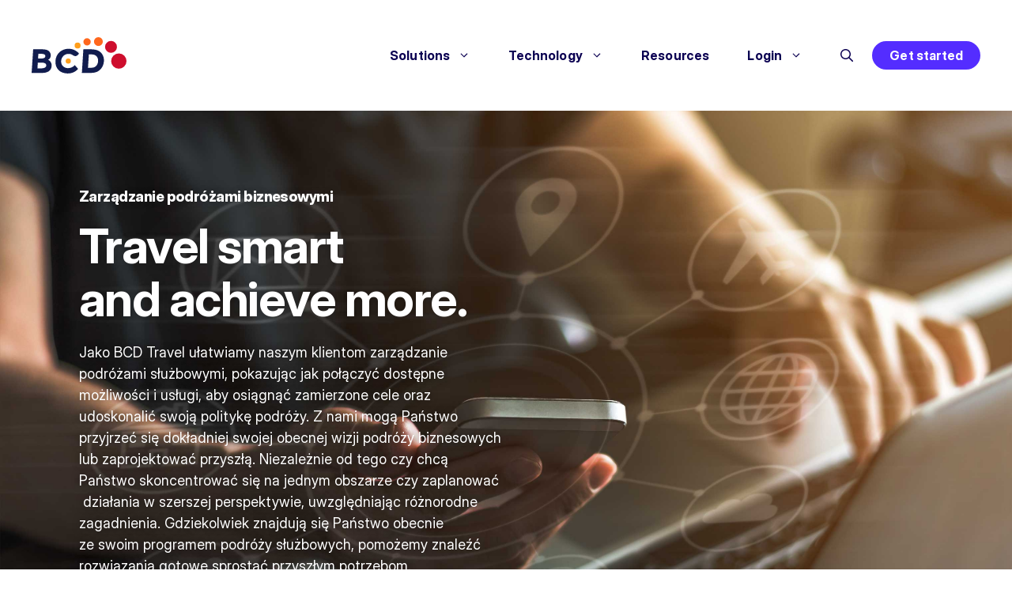

--- FILE ---
content_type: text/html; charset=UTF-8
request_url: https://www.bcdtravel.com/country/poland/
body_size: 30235
content:
<!DOCTYPE html>
<html lang="en-US">
<head>
	<meta charset="UTF-8">
	<title>BCD Travel Poland </title>
<!-- This site is tracked with the HandL UTM Grabber v3 (3.1.15) - https://www.utmgrabber.com/ --> 

<!-- Google Tag Manager for WordPress by gtm4wp.com -->
<script data-cfasync="false" data-pagespeed-no-defer>
	var gtm4wp_datalayer_name = "dataLayer";
	var dataLayer = dataLayer || [];
</script>
<!-- End Google Tag Manager for WordPress by gtm4wp.com --><meta name="viewport" content="width=device-width, initial-scale=1">	<script>
		var _paq = window._paq = window._paq || [];
		_paq.push(["setExcludedQueryParams", ["\/.*\/"]]);
		_paq.push(["setExcludedReferrers", ["www2.bcdtravel.com\/"]]);
		_paq.push(['setCustomDimension', 3, 'English']);
		_paq.push(["disableCookies"]);
		if (window.location.search.includes('s=')) {
    _paq.push(['setDocumentTitle', 'Search Result']);
  }
		_paq.push(['trackPageView']);
		_paq.push(['enableHeartBeatTimer', 30]);
		_paq.push(['enableLinkTracking']);
		_paq.push(['MediaAnalytics::disableMediaAnalytics']);
		(function() {
			var u="https://bcdtravel.matomo.cloud/";
			_paq.push(['setTrackerUrl', u+'matomo.php']);
			_paq.push(['setSiteId', '1']);
			var d=document, g=d.createElement('script'), s=d.getElementsByTagName('script')[0];
			g.async=true; g.src='//cdn.matomo.cloud/bcdtravel.matomo.cloud/matomo.js'; s.parentNode.insertBefore(g,s);
		})();
	</script><meta name="dc.title" content="BCD Travel Poland ">
<meta name="dc.description" content="Zarządzanie podróżami biznesowymi Travel smart and achieve more. Jako BCD Travel ułatwiamy naszym klientom zarządzanie podróżami służbowymi, pokazując jak połączyć dostępne możliwości i usługi, aby osiągnąć zamierzone cele oraz udoskonalić swoją politykę podróży. Z nami mogą Państwo przyjrzeć się dokładniej swojej obecnej wizji podróży biznesowych lub zaprojektować przyszłą. Niezależnie od tego czy chcą Państwo skoncentrować się na jednym obszarze&hellip;">
<meta name="dc.relation" content="https://www.bcdtravel.com/country/poland/">
<meta name="dc.source" content="https://www.bcdtravel.com/">
<meta name="dc.language" content="en_US">
<meta name="description" content="Zarządzanie podróżami biznesowymi Travel smart and achieve more. Jako BCD Travel ułatwiamy naszym klientom zarządzanie podróżami służbowymi, pokazując jak połączyć dostępne możliwości i usługi, aby osiągnąć zamierzone cele oraz udoskonalić swoją politykę podróży. Z nami mogą Państwo przyjrzeć się dokładniej swojej obecnej wizji podróży biznesowych lub zaprojektować przyszłą. Niezależnie od tego czy chcą Państwo skoncentrować się na jednym obszarze&hellip;">
<meta name="robots" content="index, follow, max-snippet:-1, max-image-preview:large, max-video-preview:-1">
<link rel="canonical" href="https://www.bcdtravel.com/country/poland/">
<meta property="og:url" content="https://www.bcdtravel.com/country/poland/">
<meta property="og:site_name" content="BCD Travel">
<meta property="og:locale" content="en_US">
<meta property="og:type" content="article">
<meta property="article:author" content="https://facebook.com/bcdtravel">
<meta property="article:publisher" content="https://facebook.com/bcdtravel">
<meta property="og:title" content="BCD Travel Poland ">
<meta property="og:description" content="Zarządzanie podróżami biznesowymi Travel smart and achieve more. Jako BCD Travel ułatwiamy naszym klientom zarządzanie podróżami służbowymi, pokazując jak połączyć dostępne możliwości i usługi, aby osiągnąć zamierzone cele oraz udoskonalić swoją politykę podróży. Z nami mogą Państwo przyjrzeć się dokładniej swojej obecnej wizji podróży biznesowych lub zaprojektować przyszłą. Niezależnie od tego czy chcą Państwo skoncentrować się na jednym obszarze&hellip;">
<meta property="og:image" content="https://www.bcdtravel.com/wp-content/uploads/BCD-Travel-Logo-Square-512x512-1.png">
<meta property="og:image:secure_url" content="https://www.bcdtravel.com/wp-content/uploads/BCD-Travel-Logo-Square-512x512-1.png">
<meta property="og:image:width" content="512">
<meta property="og:image:height" content="512">
<meta name="twitter:card" content="summary_large_image">
<meta name="twitter:site" content="@bcdtravel">
<meta name="twitter:creator" content="@bcdtravel">
<meta name="twitter:title" content="BCD Travel Poland ">
<meta name="twitter:description" content="Zarządzanie podróżami biznesowymi Travel smart and achieve more. Jako BCD Travel ułatwiamy naszym klientom zarządzanie podróżami służbowymi, pokazując jak połączyć dostępne możliwości i usługi, aby osiągnąć zamierzone cele oraz udoskonalić swoją politykę podróży. Z nami mogą Państwo przyjrzeć się dokładniej swojej obecnej wizji podróży biznesowych lub zaprojektować przyszłą. Niezależnie od tego czy chcą Państwo skoncentrować się na jednym obszarze&hellip;">
<meta name="twitter:image" content="https://www.bcdtravel.com/wp-content/uploads/bcd-travel-logo-1200x627-1.jpg">
<script type="application/ld+json">{"@context":"https:\/\/schema.org\/","@type":"Article","datePublished":"2021-06-02T08:46:03+02:00","dateModified":"2026-01-19T15:11:35+01:00","mainEntityOfPage":{"@type":"WebPage","@id":"https:\/\/www.bcdtravel.com\/country\/poland\/"},"headline":"BCD Travel Poland","author":{"@type":"Person","name":"BCD Travel (kako)","url":"https:\/\/www.bcdtravel.com\/author\/kkrakowska\/"},"publisher":{"@type":"Organization","name":"BCD Travel","logo":{"@type":"ImageObject","url":"https:\/\/www.bcdtravel.com\/wp-content\/uploads\/BCD-Travel-Logo-Square-512x512-1.png"},"sameAs":["https:\/\/facebook.com\/bcdtravel","https:\/\/twitter.com\/@bcdtravel","https:\/\/instagram.com\/bcdtravel","https:\/\/www.youtube.com\/@bcd-travel","https:\/\/www.linkedin.com\/company\/bcd-travel\/"]},"description":"Zarz\u0105dzanie podr\u00f3\u017cami biznesowymi Travel smart and achieve more. Jako BCD Travel u\u0142atwiamy naszym klientom zarz\u0105dzanie podr\u00f3\u017cami s\u0142u\u017cbowymi, pokazuj\u0105c jak\u00a0po\u0142\u0105czy\u0107 dost\u0119pne mo\u017cliwo\u015bci i\u00a0us\u0142ugi, aby\u00a0osi\u0105gn\u0105\u0107 zamierzone cele oraz udoskonali\u0107 swoj\u0105 polityk\u0119 podr\u00f3\u017cy. Z\u00a0nami mog\u0105 Pa\u0144stwo przyjrze\u0107\u00a0si\u0119 dok\u0142adniej swojej obecnej wizji podr\u00f3\u017cy biznesowych lub zaprojektowa\u0107 przysz\u0142\u0105. Niezale\u017cnie od\u00a0tego czy\u00a0chc\u0105 Pa\u0144stwo skoncentrowa\u0107\u00a0si\u0119 na\u00a0jednym obszarze&hellip;"}</script>
<script type="application/ld+json">{"@context":"https:\/\/schema.org","name":"Breadcrumb","@type":"BreadcrumbList","itemListElement":[{"@type":"ListItem","position":1,"item":{"@type":"WebPage","id":"https:\/\/www.bcdtravel.com\/country\/poland\/#webpage","url":"https:\/\/www.bcdtravel.com\/country\/poland\/","name":"BCD Travel Poland"}}]}</script>
<link rel="alternate" title="oEmbed (JSON)" type="application/json+oembed" href="https://www.bcdtravel.com/wp-json/oembed/1.0/embed?url=https%3A%2F%2Fwww.bcdtravel.com%2Fcountry%2Fpoland%2F" />
<link rel="alternate" title="oEmbed (XML)" type="text/xml+oembed" href="https://www.bcdtravel.com/wp-json/oembed/1.0/embed?url=https%3A%2F%2Fwww.bcdtravel.com%2Fcountry%2Fpoland%2F&#038;format=xml" />
<style id='wp-img-auto-sizes-contain-inline-css'>
img:is([sizes=auto i],[sizes^="auto," i]){contain-intrinsic-size:3000px 1500px}
/*# sourceURL=wp-img-auto-sizes-contain-inline-css */
</style>
<link rel='stylesheet' id='generatepress-fonts-css' href='https://www.bcdtravel.com/wp-content/uploads/generatepress/fonts/fonts.css?ver=1768768294' media='all' />
<link rel='stylesheet' id='wp-block-library-css' href='https://www.bcdtravel.com/wp-includes/css/dist/block-library/style.min.css?ver=6.9' media='all' />
<style id='classic-theme-styles-inline-css'>
/*! This file is auto-generated */
.wp-block-button__link{color:#fff;background-color:#32373c;border-radius:9999px;box-shadow:none;text-decoration:none;padding:calc(.667em + 2px) calc(1.333em + 2px);font-size:1.125em}.wp-block-file__button{background:#32373c;color:#fff;text-decoration:none}
/*# sourceURL=/wp-includes/css/classic-themes.min.css */
</style>
<style id='safe-svg-svg-icon-style-inline-css'>
.safe-svg-cover{text-align:center}.safe-svg-cover .safe-svg-inside{display:inline-block;max-width:100%}.safe-svg-cover svg{fill:currentColor;height:100%;max-height:100%;max-width:100%;width:100%}

/*# sourceURL=https://www.bcdtravel.com/wp-content/plugins/safe-svg/dist/safe-svg-block-frontend.css */
</style>
<link rel='stylesheet' id='magic-login-login-block-css' href='https://www.bcdtravel.com/wp-content/plugins/magic-login/dist/css/login-block-style.css?ver=2.6.2' media='all' />
<style id='wpseopress-local-business-style-inline-css'>
span.wp-block-wpseopress-local-business-field{margin-right:8px}

/*# sourceURL=https://www.bcdtravel.com/wp-content/plugins/wp-seopress-pro/public/editor/blocks/local-business/style-index.css */
</style>
<style id='wpseopress-table-of-contents-style-inline-css'>
.wp-block-wpseopress-table-of-contents li.active>a{font-weight:bold}

/*# sourceURL=https://www.bcdtravel.com/wp-content/plugins/wp-seopress-pro/public/editor/blocks/table-of-contents/style-index.css */
</style>
<style id='global-styles-inline-css'>
:root{--wp--preset--aspect-ratio--square: 1;--wp--preset--aspect-ratio--4-3: 4/3;--wp--preset--aspect-ratio--3-4: 3/4;--wp--preset--aspect-ratio--3-2: 3/2;--wp--preset--aspect-ratio--2-3: 2/3;--wp--preset--aspect-ratio--16-9: 16/9;--wp--preset--aspect-ratio--9-16: 9/16;--wp--preset--color--black: #000000;--wp--preset--color--cyan-bluish-gray: #abb8c3;--wp--preset--color--white: #ffffff;--wp--preset--color--pale-pink: #f78da7;--wp--preset--color--vivid-red: #cf2e2e;--wp--preset--color--luminous-vivid-orange: #ff6900;--wp--preset--color--luminous-vivid-amber: #fcb900;--wp--preset--color--light-green-cyan: #7bdcb5;--wp--preset--color--vivid-green-cyan: #00d084;--wp--preset--color--pale-cyan-blue: #8ed1fc;--wp--preset--color--vivid-cyan-blue: #0693e3;--wp--preset--color--vivid-purple: #9b51e0;--wp--preset--color--contrast: var(--contrast);--wp--preset--color--contrast-2: var(--contrast-2);--wp--preset--color--contrast-3: var(--contrast-3);--wp--preset--color--base: var(--base);--wp--preset--color--base-2: var(--base-2);--wp--preset--color--base-3: var(--base-3);--wp--preset--color--accent: var(--accent);--wp--preset--color--logoblue: var(--logoblue);--wp--preset--color--true-blue: var(--true-blue);--wp--preset--color--sky-blue: var(--sky-blue);--wp--preset--color--orange: var(--orange);--wp--preset--color--golden: var(--golden);--wp--preset--color--crimson: var(--crimson);--wp--preset--color--charcoal: var(--charcoal);--wp--preset--color--ice-blue: var(--ice-blue);--wp--preset--color--light-ice-blue: var(--light-ice-blue-);--wp--preset--color--vivid-violet: var(--vivid-violet);--wp--preset--color--onward-orange: var(--onward-orange);--wp--preset--color--radiant-red: var(--radiant-red);--wp--preset--color--balanced-blue: var(--balanced-blue);--wp--preset--color--tranquil-teal-green: var(--tranquil-teal-green);--wp--preset--color--noble-navy-dark-blue: var(--noble-navy-dark-blue);--wp--preset--color--grounded-gray-almost-black: var(--grounded-gray-almost-black);--wp--preset--color--gentle-gray-almost-white: var(--gentle-gray-almost-white);--wp--preset--gradient--vivid-cyan-blue-to-vivid-purple: linear-gradient(135deg,rgb(6,147,227) 0%,rgb(155,81,224) 100%);--wp--preset--gradient--light-green-cyan-to-vivid-green-cyan: linear-gradient(135deg,rgb(122,220,180) 0%,rgb(0,208,130) 100%);--wp--preset--gradient--luminous-vivid-amber-to-luminous-vivid-orange: linear-gradient(135deg,rgb(252,185,0) 0%,rgb(255,105,0) 100%);--wp--preset--gradient--luminous-vivid-orange-to-vivid-red: linear-gradient(135deg,rgb(255,105,0) 0%,rgb(207,46,46) 100%);--wp--preset--gradient--very-light-gray-to-cyan-bluish-gray: linear-gradient(135deg,rgb(238,238,238) 0%,rgb(169,184,195) 100%);--wp--preset--gradient--cool-to-warm-spectrum: linear-gradient(135deg,rgb(74,234,220) 0%,rgb(151,120,209) 20%,rgb(207,42,186) 40%,rgb(238,44,130) 60%,rgb(251,105,98) 80%,rgb(254,248,76) 100%);--wp--preset--gradient--blush-light-purple: linear-gradient(135deg,rgb(255,206,236) 0%,rgb(152,150,240) 100%);--wp--preset--gradient--blush-bordeaux: linear-gradient(135deg,rgb(254,205,165) 0%,rgb(254,45,45) 50%,rgb(107,0,62) 100%);--wp--preset--gradient--luminous-dusk: linear-gradient(135deg,rgb(255,203,112) 0%,rgb(199,81,192) 50%,rgb(65,88,208) 100%);--wp--preset--gradient--pale-ocean: linear-gradient(135deg,rgb(255,245,203) 0%,rgb(182,227,212) 50%,rgb(51,167,181) 100%);--wp--preset--gradient--electric-grass: linear-gradient(135deg,rgb(202,248,128) 0%,rgb(113,206,126) 100%);--wp--preset--gradient--midnight: linear-gradient(135deg,rgb(2,3,129) 0%,rgb(40,116,252) 100%);--wp--preset--font-size--small: 13px;--wp--preset--font-size--medium: 20px;--wp--preset--font-size--large: 36px;--wp--preset--font-size--x-large: 42px;--wp--preset--spacing--20: 0.44rem;--wp--preset--spacing--30: 0.67rem;--wp--preset--spacing--40: 1rem;--wp--preset--spacing--50: 1.5rem;--wp--preset--spacing--60: 2.25rem;--wp--preset--spacing--70: 3.38rem;--wp--preset--spacing--80: 5.06rem;--wp--preset--shadow--natural: 6px 6px 9px rgba(0, 0, 0, 0.2);--wp--preset--shadow--deep: 12px 12px 50px rgba(0, 0, 0, 0.4);--wp--preset--shadow--sharp: 6px 6px 0px rgba(0, 0, 0, 0.2);--wp--preset--shadow--outlined: 6px 6px 0px -3px rgb(255, 255, 255), 6px 6px rgb(0, 0, 0);--wp--preset--shadow--crisp: 6px 6px 0px rgb(0, 0, 0);}:where(.is-layout-flex){gap: 0.5em;}:where(.is-layout-grid){gap: 0.5em;}body .is-layout-flex{display: flex;}.is-layout-flex{flex-wrap: wrap;align-items: center;}.is-layout-flex > :is(*, div){margin: 0;}body .is-layout-grid{display: grid;}.is-layout-grid > :is(*, div){margin: 0;}:where(.wp-block-columns.is-layout-flex){gap: 2em;}:where(.wp-block-columns.is-layout-grid){gap: 2em;}:where(.wp-block-post-template.is-layout-flex){gap: 1.25em;}:where(.wp-block-post-template.is-layout-grid){gap: 1.25em;}.has-black-color{color: var(--wp--preset--color--black) !important;}.has-cyan-bluish-gray-color{color: var(--wp--preset--color--cyan-bluish-gray) !important;}.has-white-color{color: var(--wp--preset--color--white) !important;}.has-pale-pink-color{color: var(--wp--preset--color--pale-pink) !important;}.has-vivid-red-color{color: var(--wp--preset--color--vivid-red) !important;}.has-luminous-vivid-orange-color{color: var(--wp--preset--color--luminous-vivid-orange) !important;}.has-luminous-vivid-amber-color{color: var(--wp--preset--color--luminous-vivid-amber) !important;}.has-light-green-cyan-color{color: var(--wp--preset--color--light-green-cyan) !important;}.has-vivid-green-cyan-color{color: var(--wp--preset--color--vivid-green-cyan) !important;}.has-pale-cyan-blue-color{color: var(--wp--preset--color--pale-cyan-blue) !important;}.has-vivid-cyan-blue-color{color: var(--wp--preset--color--vivid-cyan-blue) !important;}.has-vivid-purple-color{color: var(--wp--preset--color--vivid-purple) !important;}.has-black-background-color{background-color: var(--wp--preset--color--black) !important;}.has-cyan-bluish-gray-background-color{background-color: var(--wp--preset--color--cyan-bluish-gray) !important;}.has-white-background-color{background-color: var(--wp--preset--color--white) !important;}.has-pale-pink-background-color{background-color: var(--wp--preset--color--pale-pink) !important;}.has-vivid-red-background-color{background-color: var(--wp--preset--color--vivid-red) !important;}.has-luminous-vivid-orange-background-color{background-color: var(--wp--preset--color--luminous-vivid-orange) !important;}.has-luminous-vivid-amber-background-color{background-color: var(--wp--preset--color--luminous-vivid-amber) !important;}.has-light-green-cyan-background-color{background-color: var(--wp--preset--color--light-green-cyan) !important;}.has-vivid-green-cyan-background-color{background-color: var(--wp--preset--color--vivid-green-cyan) !important;}.has-pale-cyan-blue-background-color{background-color: var(--wp--preset--color--pale-cyan-blue) !important;}.has-vivid-cyan-blue-background-color{background-color: var(--wp--preset--color--vivid-cyan-blue) !important;}.has-vivid-purple-background-color{background-color: var(--wp--preset--color--vivid-purple) !important;}.has-black-border-color{border-color: var(--wp--preset--color--black) !important;}.has-cyan-bluish-gray-border-color{border-color: var(--wp--preset--color--cyan-bluish-gray) !important;}.has-white-border-color{border-color: var(--wp--preset--color--white) !important;}.has-pale-pink-border-color{border-color: var(--wp--preset--color--pale-pink) !important;}.has-vivid-red-border-color{border-color: var(--wp--preset--color--vivid-red) !important;}.has-luminous-vivid-orange-border-color{border-color: var(--wp--preset--color--luminous-vivid-orange) !important;}.has-luminous-vivid-amber-border-color{border-color: var(--wp--preset--color--luminous-vivid-amber) !important;}.has-light-green-cyan-border-color{border-color: var(--wp--preset--color--light-green-cyan) !important;}.has-vivid-green-cyan-border-color{border-color: var(--wp--preset--color--vivid-green-cyan) !important;}.has-pale-cyan-blue-border-color{border-color: var(--wp--preset--color--pale-cyan-blue) !important;}.has-vivid-cyan-blue-border-color{border-color: var(--wp--preset--color--vivid-cyan-blue) !important;}.has-vivid-purple-border-color{border-color: var(--wp--preset--color--vivid-purple) !important;}.has-vivid-cyan-blue-to-vivid-purple-gradient-background{background: var(--wp--preset--gradient--vivid-cyan-blue-to-vivid-purple) !important;}.has-light-green-cyan-to-vivid-green-cyan-gradient-background{background: var(--wp--preset--gradient--light-green-cyan-to-vivid-green-cyan) !important;}.has-luminous-vivid-amber-to-luminous-vivid-orange-gradient-background{background: var(--wp--preset--gradient--luminous-vivid-amber-to-luminous-vivid-orange) !important;}.has-luminous-vivid-orange-to-vivid-red-gradient-background{background: var(--wp--preset--gradient--luminous-vivid-orange-to-vivid-red) !important;}.has-very-light-gray-to-cyan-bluish-gray-gradient-background{background: var(--wp--preset--gradient--very-light-gray-to-cyan-bluish-gray) !important;}.has-cool-to-warm-spectrum-gradient-background{background: var(--wp--preset--gradient--cool-to-warm-spectrum) !important;}.has-blush-light-purple-gradient-background{background: var(--wp--preset--gradient--blush-light-purple) !important;}.has-blush-bordeaux-gradient-background{background: var(--wp--preset--gradient--blush-bordeaux) !important;}.has-luminous-dusk-gradient-background{background: var(--wp--preset--gradient--luminous-dusk) !important;}.has-pale-ocean-gradient-background{background: var(--wp--preset--gradient--pale-ocean) !important;}.has-electric-grass-gradient-background{background: var(--wp--preset--gradient--electric-grass) !important;}.has-midnight-gradient-background{background: var(--wp--preset--gradient--midnight) !important;}.has-small-font-size{font-size: var(--wp--preset--font-size--small) !important;}.has-medium-font-size{font-size: var(--wp--preset--font-size--medium) !important;}.has-large-font-size{font-size: var(--wp--preset--font-size--large) !important;}.has-x-large-font-size{font-size: var(--wp--preset--font-size--x-large) !important;}
:where(.wp-block-post-template.is-layout-flex){gap: 1.25em;}:where(.wp-block-post-template.is-layout-grid){gap: 1.25em;}
:where(.wp-block-term-template.is-layout-flex){gap: 1.25em;}:where(.wp-block-term-template.is-layout-grid){gap: 1.25em;}
:where(.wp-block-columns.is-layout-flex){gap: 2em;}:where(.wp-block-columns.is-layout-grid){gap: 2em;}
:root :where(.wp-block-pullquote){font-size: 1.5em;line-height: 1.6;}
/*# sourceURL=global-styles-inline-css */
</style>
<link rel='stylesheet' id='wp-show-posts-css' href='https://www.bcdtravel.com/wp-content/plugins/wp-show-posts/css/wp-show-posts-min.css?ver=1.1.6' media='all' />
<link rel='stylesheet' id='generate-widget-areas-css' href='https://www.bcdtravel.com/wp-content/themes/generatepress/assets/css/components/widget-areas.min.css?ver=3.6.1' media='all' />
<link rel='stylesheet' id='generate-style-css' href='https://www.bcdtravel.com/wp-content/themes/generatepress/assets/css/main.min.css?ver=3.6.1' media='all' />
<style id='generate-style-inline-css'>
.is-right-sidebar{width:30%;}.is-left-sidebar{width:30%;}.site-content .content-area{width:100%;}@media (max-width: 768px){.main-navigation .menu-toggle,.sidebar-nav-mobile:not(#sticky-placeholder){display:block;}.main-navigation ul,.gen-sidebar-nav,.main-navigation:not(.slideout-navigation):not(.toggled) .main-nav > ul,.has-inline-mobile-toggle #site-navigation .inside-navigation > *:not(.navigation-search):not(.main-nav){display:none;}.nav-align-right .inside-navigation,.nav-align-center .inside-navigation{justify-content:space-between;}.has-inline-mobile-toggle .mobile-menu-control-wrapper{display:flex;flex-wrap:wrap;}.has-inline-mobile-toggle .inside-header{flex-direction:row;text-align:left;flex-wrap:wrap;}.has-inline-mobile-toggle .header-widget,.has-inline-mobile-toggle #site-navigation{flex-basis:100%;}.nav-float-left .has-inline-mobile-toggle #site-navigation{order:10;}}
.elementor-template-full-width .site-content{display:block;}
.dynamic-author-image-rounded{border-radius:100%;}.dynamic-featured-image, .dynamic-author-image{vertical-align:middle;}.one-container.blog .dynamic-content-template:not(:last-child), .one-container.archive .dynamic-content-template:not(:last-child){padding-bottom:0px;}.dynamic-entry-excerpt > p:last-child{margin-bottom:0px;}
/*# sourceURL=generate-style-inline-css */
</style>
<link rel='stylesheet' id='generatepress-dynamic-css' href='https://www.bcdtravel.com/wp-content/uploads/generatepress/style.min.css?ver=1768774712' media='all' />
<link rel='stylesheet' id='generate-child-css' href='https://www.bcdtravel.com/wp-content/themes/generatepress_child2026/style.css?ver=1768763171' media='all' />
<link rel='stylesheet' id='generateblocks-global-css' href='https://www.bcdtravel.com/wp-content/uploads/generateblocks/style-global.css?ver=1768763080' media='all' />
<link rel='stylesheet' id='elementor-frontend-css' href='https://www.bcdtravel.com/wp-content/plugins/elementor/assets/css/frontend.min.css?ver=3.34.1' media='all' />
<link rel='stylesheet' id='elementor-post-128465-css' href='https://www.bcdtravel.com/wp-content/uploads/elementor/css/post-128465.css?ver=1769442875' media='all' />
<link rel='stylesheet' id='widget-heading-css' href='https://www.bcdtravel.com/wp-content/plugins/elementor/assets/css/widget-heading.min.css?ver=3.34.1' media='all' />
<link rel='stylesheet' id='widget-video-css' href='https://www.bcdtravel.com/wp-content/plugins/elementor/assets/css/widget-video.min.css?ver=3.34.1' media='all' />
<link rel='stylesheet' id='e-motion-fx-css' href='https://www.bcdtravel.com/wp-content/plugins/elementor-pro/assets/css/modules/motion-fx.min.css?ver=3.34.2' media='all' />
<link rel='stylesheet' id='widget-image-css' href='https://www.bcdtravel.com/wp-content/plugins/elementor/assets/css/widget-image.min.css?ver=3.34.1' media='all' />
<link rel='stylesheet' id='swiper-css' href='https://www.bcdtravel.com/wp-content/plugins/elementor/assets/lib/swiper/v8/css/swiper.min.css?ver=8.4.5' media='all' />
<link rel='stylesheet' id='e-swiper-css' href='https://www.bcdtravel.com/wp-content/plugins/elementor/assets/css/conditionals/e-swiper.min.css?ver=3.34.1' media='all' />
<link rel='stylesheet' id='widget-testimonial-carousel-css' href='https://www.bcdtravel.com/wp-content/plugins/elementor-pro/assets/css/widget-testimonial-carousel.min.css?ver=3.34.2' media='all' />
<link rel='stylesheet' id='widget-carousel-module-base-css' href='https://www.bcdtravel.com/wp-content/plugins/elementor-pro/assets/css/widget-carousel-module-base.min.css?ver=3.34.2' media='all' />
<link rel='stylesheet' id='widget-spacer-css' href='https://www.bcdtravel.com/wp-content/plugins/elementor/assets/css/widget-spacer.min.css?ver=3.34.1' media='all' />
<link rel='stylesheet' id='widget-google_maps-css' href='https://www.bcdtravel.com/wp-content/plugins/elementor/assets/css/widget-google_maps.min.css?ver=3.34.1' media='all' />
<link rel='stylesheet' id='elementor-post-65026-css' href='https://www.bcdtravel.com/wp-content/uploads/elementor/css/post-65026.css?ver=1769443462' media='all' />
<link rel='stylesheet' id='generateblocks-classic-menu-css' href='https://www.bcdtravel.com/wp-content/plugins/generateblocks-pro/dist/classic-menu-style.css?ver=2.5.0' media='all' />
<style id='generateblocks-inline-css'>
.gb-container.gb-tabs__item:not(.gb-tabs__item-open){display:none;}.gb-container-cc8d7e9c{background-color:var(--light-ice-blue-);}.gb-container-cc8d7e9c > .gb-inside-container{padding:25px;}.gb-grid-wrapper > .gb-grid-column-cc8d7e9c > .gb-container{display:flex;flex-direction:column;height:100%;}.gb-grid-wrapper > .gb-grid-column-248ea144{width:100%;}.gb-grid-wrapper > .gb-grid-column-248ea144 > .gb-container{display:flex;flex-direction:column;height:100%;}.gb-container-458e7e8b{min-height:400px;color:#ffffff;position:relative;overflow:hidden;position:relative;box-shadow: 5px 5px 10px 0 rgba(0,0,0,0.1);transition:all 0.3s ease;}.gb-container-458e7e8b:before{content:"";background-image:var(--background-image);background-repeat:no-repeat;background-position:center center;background-size:cover;z-index:0;position:absolute;top:0;right:0;bottom:0;left:0;transition:inherit;pointer-events:none;}.gb-container-458e7e8b:after{content:"";background-image:linear-gradient(180deg, rgba(0, 0, 0, 0.07), #0e0e0e);z-index:0;position:absolute;top:0;right:0;bottom:0;left:0;pointer-events:none;}.gb-container-458e7e8b > .gb-inside-container{z-index:1;position:relative;}.gb-grid-wrapper > .gb-grid-column-458e7e8b{width:33%;flex-shrink:1;}.gb-grid-wrapper > .gb-grid-column-458e7e8b > .gb-container{justify-content:center;display:flex;flex-direction:column;height:100%;}.gb-container-458e7e8b:hover{transform:scale(0.98) perspective(1000px);transition:all 0.3s ease;}.gb-container-c1ee025a{min-height:400px;display:flex;flex-direction:row;align-items:flex-end;}.gb-container-c1ee025a > .gb-inside-container{padding:40px 30px;max-width:1300px;margin-left:auto;margin-right:auto;width:100%;}.gb-grid-wrapper > .gb-grid-column-c1ee025a > .gb-container{justify-content:flex-end;display:flex;flex-direction:column;height:100%;}h2.gb-headline-18a07ae7{font-size:20px;}p.gb-headline-43ec2689{font-size:14px;font-weight:normal;margin-bottom:5px;}p.gb-headline-c4915a08{font-size:14px;margin-bottom:5px;}h3.gb-headline-55acaa8a{font-size:24px;font-weight:800;margin-bottom:15px;color:#ffffff;}h3.gb-headline-55acaa8a a{color:#ffffff;}h3.gb-headline-55acaa8a a:hover{color:#e6e6e6;}.gb-grid-wrapper-f2247d94{display:flex;flex-wrap:wrap;}.gb-grid-wrapper-f2247d94 > .gb-grid-column{box-sizing:border-box;padding-bottom:8px;}.gb-grid-wrapper-15911538{display:flex;flex-wrap:wrap;row-gap:20px;margin-left:-20px;}.gb-grid-wrapper-15911538 > .gb-grid-column{box-sizing:border-box;padding-left:20px;}.gb-button-wrapper{display:flex;flex-wrap:wrap;align-items:flex-start;justify-content:flex-start;clear:both;}.gb-button-wrapper-32bf2739{justify-content:flex-end;}.gb-accordion__item:not(.gb-accordion__item-open) > .gb-button .gb-accordion__icon-open{display:none;}.gb-accordion__item.gb-accordion__item-open > .gb-button .gb-accordion__icon{display:none;}.gb-button-wrapper a.gb-button-64b3e998{display:inline-flex;align-items:center;justify-content:center;font-size:16px;font-weight:700;text-align:center;padding:5px 20px;border-radius:50px;border:2px solid var(--vivid-violet);background-color:var(--vivid-violet);color:#ffffff;text-decoration:none;}.gb-button-wrapper a.gb-button-64b3e998:hover, .gb-button-wrapper a.gb-button-64b3e998:active, .gb-button-wrapper a.gb-button-64b3e998:focus{border-color:#2a1780;background-color:#2a1780;color:#ffffff;}@media (max-width: 1024px) {.gb-grid-wrapper > .gb-grid-column-458e7e8b{width:50%;}.gb-container-c1ee025a > .gb-inside-container{box-sizing:border-box;}}@media (max-width: 767px) {.gb-grid-wrapper > .gb-grid-column-458e7e8b{width:100%;}}:root{--gb-container-width:1300px;}.gb-container .wp-block-image img{vertical-align:middle;}.gb-grid-wrapper .wp-block-image{margin-bottom:0;}.gb-highlight{background:none;}.gb-shape{line-height:0;}.gb-container-link{position:absolute;top:0;right:0;bottom:0;left:0;z-index:99;}.gb-element-0abd59bc{background-blend-mode:normal,normal;background-color:var(--orange);border-top-left-radius:50px;border-top-right-radius:50px;color:var(--base-3);padding-bottom:3rem;position:relative;background:url(https://www.bcdtravel.com/wp-content/uploads/BCD_Website_Footer_Pathways.svg) bottom center/contain no-repeat,linear-gradient(180deg,var(--onward-orange) 70%,var(--radiant-red) 100%)}@media (max-width:1024px){.gb-element-0abd59bc{border-top-left-radius:40px;border-top-right-radius:40px}}.gb-element-3d083ebf{align-items:center;align-self:center;display:flex;flex-direction:column;justify-items:center;justify-self:center;text-align:center}.gb-element-d8377d4b{margin-left:auto;margin-right:auto;max-width:var(--gb-container-width)}.gb-element-8e4d88dd{padding-bottom:1rem;padding-top:5rem}.gb-element-125af5d3{column-gap:3em;display:grid;grid-template-columns:repeat(5,minmax(0,1fr));row-gap:4em}@media (max-width:1024px){.gb-element-125af5d3{grid-template-columns:repeat(2,minmax(0,1fr))}}@media (max-width:767px){.gb-element-125af5d3{grid-template-columns:1fr}}.gb-element-edef112c{margin-top:-16px}@media (max-width:767px){.gb-element-edef112c{margin-top:0px}}.gb-element-ce81b495{align-items:center;column-gap:1rem;display:flex;margin-bottom:1rem}.gb-element-a2b638d8{column-gap:1.25rem;display:flex;margin-top:1rem}.gb-element-f2b8cfe6{column-gap:1.25rem;display:flex;margin-top:1rem}.gb-element-c93e4786{column-gap:1.25rem;display:flex;margin-top:1rem}.gb-element-1e1c345d{align-items:center;display:flex;flex-direction:column;flex-wrap:wrap}.gb-element-8d72f5f8{align-items:center;column-gap:3rem;display:flex;justify-content:space-between;padding-top:3rem;row-gap:1.2rem}@media (max-width:767px){.gb-element-8d72f5f8{align-items:center;flex-direction:column-reverse}}@media (max-width:767px){.gb-element-503044ab{text-align:center}}.gb-element-d57b659d{align-items:center;column-gap:1.5rem;display:flex;font-size:12px;margin:0px}.gb-element-6af10e1c{background-color:var(--base-3);border-bottom-left-radius:50px;border-bottom-right-radius:50px;margin-bottom:-50px;position:relative;z-index:2}.gb-element-6a3c8174{background-color:var(--grounded-gray-almost-black);padding-bottom:50px;padding-top:100px}.gb-element-2b4bea09{margin-left:auto;margin-right:auto;max-width:var(--gb-container-width);padding-bottom:100px}.gb-element-8803f2b0{background-color:var(--base-3);border-top-left-radius:50px;border-top-right-radius:50px;margin-top:-50px}.gb-text-9df4f017{font-size:3.5rem;margin-bottom:10px;text-align:center}@media (max-width:1024px){.gb-text-9df4f017{font-size:2em;text-align:center}}.gb-text-8df29f3e{color:var(--base-3);margin-bottom:20px;text-align:center}@media (max-width:1024px){.gb-text-8df29f3e{text-align:center}}.gb-text-a93424b9{align-items:center;column-gap:0.5em;display:inline-flex;text-align:center}.gb-text-a93424b9 .gb-shape svg{width:1em;height:1em;fill:currentColor}.gb-text-5f9e389c{color:var(--contrast);font-size:0.75rem;padding-top:20px}.gb-text-24425b3a{align-items:center;color:var(--base-3);column-gap:0.5em;display:inline-flex;font-size:1.15rem}.gb-text-24425b3a:is(:hover,:focus){color:#2a1780}.gb-text-24425b3a:is(:hover,:focus) .gb-shape svg{color:#2a1780}.gb-text-24425b3a .gb-shape svg{width:1.1em;height:1.1em;fill:currentColor;color:var(--base-3)}.gb-text-65a959a5{align-items:center;color:var(--base-2);column-gap:0.5em;display:inline-flex;font-size:1.15rem}.gb-text-65a959a5:is(:hover,:focus) .gb-shape svg{color:#2a1780}.gb-text-65a959a5 .gb-shape svg{width:1.1em;height:1.1em;fill:currentColor;color:var(--base-3)}.gb-text-1f822009{align-items:center;color:var(--base-2);column-gap:0.5em;display:inline-flex;font-size:1.15rem}.gb-text-1f822009:is(:hover,:focus) .gb-shape svg{color:#2a1780}.gb-text-1f822009 .gb-shape svg{width:1.1em;height:1.1em;fill:currentColor;color:var(--base-3)}.gb-text-301d9956{align-items:center;color:var(--base-2);column-gap:0.5em;display:inline-flex;font-size:1.15rem}.gb-text-301d9956:is(:hover,:focus) .gb-shape svg{color:#2a1780}.gb-text-301d9956 .gb-shape svg{width:1.1em;height:1.1em;fill:currentColor;color:var(--base-3)}.gb-text-06f0ac76{align-items:center;color:var(--base-3);column-gap:0.5em;display:inline-flex;font-size:1.15rem}.gb-text-06f0ac76:is(:hover,:focus){color:#2a1780}.gb-text-06f0ac76:is(:hover,:focus) .gb-shape svg{color:#2a1780}.gb-text-06f0ac76 .gb-shape svg{width:1.1em;height:1.1em;fill:currentColor;color:var(--base-3)}.gb-text-341f7f79{align-items:center;color:var(--base-2);column-gap:0.5em;display:inline-flex;font-size:1.15rem}.gb-text-341f7f79:is(:hover,:focus) .gb-shape svg{color:#2a1780}.gb-text-341f7f79 .gb-shape svg{width:1.1em;height:1.1em;fill:currentColor;color:var(--base-3)}.gb-text-59ea6b19{align-items:center;color:var(--base-2);column-gap:0.5em;display:inline-flex;font-size:1.15rem}.gb-text-59ea6b19:is(:hover,:focus) .gb-shape svg{color:#2a1780}.gb-text-59ea6b19 .gb-shape svg{width:1.1em;height:1.1em;fill:currentColor;color:var(--base-3)}.gb-text-88056a46{color:var(--contrast);font-size:20px}.gb-text-f0157190{color:var(--contrast);font-size:17px;font-weight:400}.gb-text-e1d002b6{color:var(--contrast);font-size:17px;font-weight:400}.gb-text-c23c5579{color:var(--contrast);font-size:20px;font-weight:600}.gb-text-d4ebf2db{color:var(--contrast);font-size:20px;font-weight:600}.gb-text-d67e1b30{color:var(--contrast);font-size:20px;font-weight:600}.gb-text-7bcee0fa{align-items:center;column-gap:0.5em;display:inline-flex}.gb-text-7bcee0fa .gb-shape svg{width:1em;height:1em;fill:currentColor;color:var(--base-3)}.gb-text-7bcee0fa a{color:var(--base-3);text-decoration:underline}.gb-text-f1880938{color:var(--base-2);font-size:12px}.gb-text-f1880938 a{color:var(--accent-2)}.gb-text-f1880938 a:hover{color:var(--accent)}@media (max-width:767px){.gb-text-f1880938{text-align:center}}.gb-text-c5fcce00{list-style-type:none}.gb-text-c5fcce00 a{color:var(--base-2)}.gb-text-c5fcce00 a:hover{color:var(--contrast-3)}.gb-text-742cb3b3{list-style-type:none}.gb-text-742cb3b3 a{color:var(--base-2)}.gb-text-742cb3b3 a:hover{color:var(--contrast-3)}.gb-text-a5f02fa1{list-style-type:none}.gb-text-a5f02fa1 a{color:var(--base-2)}.gb-text-a5f02fa1 a:hover{color:var(--contrast-3)}.gb-text-b1945f2e{list-style-type:none}.gb-text-b1945f2e a{color:var(--base-2)}.gb-text-b1945f2e a:hover{color:var(--contrast-3)}.gb-text-1cb16639{list-style-type:none}.gb-text-1cb16639 a{color:var(--base-2)}.gb-text-1cb16639 a:hover{color:var(--contrast-3)}.gb-media-a4913b9a{height:auto;max-width:50%;object-fit:cover;width:auto}.gb-media-e4dd45f1{height:100px;max-width:100%;object-fit:cover;width:100px}@media (width > 0px) {.gb-navigation-a9d60f9f .gb-menu-toggle {display: none;}}@media (max-width: 0px) {.gb-navigation-a9d60f9f .gb-menu-container:not(.gb-menu-container--toggled) {display: none;}}@media (width > 0px) {.gb-navigation-e868af32 .gb-menu-toggle {display: none;}}@media (max-width: 0px) {.gb-navigation-e868af32 .gb-menu-container:not(.gb-menu-container--toggled) {display: none;}}@media (width > 0px) {.gb-navigation-48bf56c8 .gb-menu-toggle {display: none;}}@media (max-width: 0px) {.gb-navigation-48bf56c8 .gb-menu-container:not(.gb-menu-container--toggled) {display: none;}}@media (width > 0px) {.gb-navigation-605a8579 .gb-menu-toggle {display: none;}}@media (max-width: 0px) {.gb-navigation-605a8579 .gb-menu-container:not(.gb-menu-container--toggled) {display: none;}}@media (width > 0px) {.gb-navigation-b9515608 .gb-menu-toggle {display: none;}}@media (max-width: 0px) {.gb-navigation-b9515608 .gb-menu-container:not(.gb-menu-container--toggled) {display: none;}}@media (width > 0px) {.gb-navigation-6ad577d8 .gb-menu-toggle {display: none;}}@media (max-width: 0px) {.gb-navigation-6ad577d8 .gb-menu-container:not(.gb-menu-container--toggled) {display: none;}}@media (width > 0px) {.gb-navigation-20e03765 .gb-menu-toggle {display: none;}}@media (max-width: 0px) {.gb-navigation-20e03765 .gb-menu-container:not(.gb-menu-container--toggled) {display: none;}}.gb-menu-toggle-4e1abf59{background-color:#000000;color:#ffffff;display:flex;z-index:2}.gb-menu-toggle-4e1abf59 svg{width:25px;height:25px;fill:currentColor}.gb-menu-toggle-ed71fbe7{background-color:#000000;color:#ffffff;display:flex;z-index:2}.gb-menu-toggle-ed71fbe7 svg{width:25px;height:25px;fill:currentColor}.gb-menu-toggle-457d7bb7{background-color:#000000;color:#ffffff;display:flex;z-index:2}.gb-menu-toggle-457d7bb7 svg{width:25px;height:25px;fill:currentColor}.gb-menu-toggle-aef698be{background-color:#000000;color:#ffffff;display:flex;z-index:2}.gb-menu-toggle-aef698be svg{width:25px;height:25px;fill:currentColor}.gb-menu-toggle-2d8cf6b4{background-color:#000000;color:#ffffff;display:flex;z-index:2}.gb-menu-toggle-2d8cf6b4 svg{width:25px;height:25px;fill:currentColor}.gb-menu-toggle-062fd139{background-color:#000000;color:#ffffff;column-gap:5px;display:flex;z-index:2}.gb-menu-toggle-062fd139 svg{width:25px;height:25px;fill:currentColor}.gb-menu-toggle-ba569907{align-items:center;background-color:#000000;color:#ffffff;column-gap:5px;display:flex;z-index:2;padding:0px}.gb-menu-toggle-ba569907 svg{width:25px;height:25px;fill:currentColor}.gb-menu-container-eb5dd1d2{margin-bottom:20px}.gb-menu-container-eb5dd1d2.gb-menu-container--mobile{background-color:#000000;color:#ffffff;padding-bottom:60px;position:fixed}.gb-menu-container-eb5dd1d2.gb-menu-container--mobile .gb-menu{flex-direction:column}.gb-menu-container-44ae0372{margin-bottom:20px}.gb-menu-container-44ae0372.gb-menu-container--mobile{background-color:#000000;color:#ffffff;padding-bottom:60px;position:fixed}.gb-menu-container-44ae0372.gb-menu-container--mobile .gb-menu{flex-direction:column}.gb-menu-container-2ce68ca4{margin-bottom:20px}.gb-menu-container-2ce68ca4.gb-menu-container--mobile{background-color:#000000;color:#ffffff;padding-bottom:60px;position:fixed}.gb-menu-container-2ce68ca4.gb-menu-container--mobile .gb-menu{flex-direction:column}.gb-menu-container-e686969e{margin-bottom:20px}.gb-menu-container-e686969e.gb-menu-container--mobile{background-color:#000000;color:#ffffff;padding-bottom:60px;position:fixed}.gb-menu-container-e686969e.gb-menu-container--mobile .gb-menu{flex-direction:column}.gb-menu-container-cb097935{margin-bottom:20px}.gb-menu-container-cb097935.gb-menu-container--mobile{background-color:#000000;color:#ffffff;padding-bottom:60px;position:fixed}.gb-menu-container-cb097935.gb-menu-container--mobile .gb-menu{flex-direction:column}.gb-menu-container-9dcbc4f2.gb-menu-container--mobile{background-color:#000000;color:#ffffff;padding-bottom:60px;position:fixed}.gb-menu-container-9dcbc4f2.gb-menu-container--mobile .gb-menu{flex-direction:column}.gb-menu-container-ef7ba152.gb-menu-container--mobile{background-color:#000000;color:#ffffff;padding-bottom:60px;position:fixed}.gb-menu-container-ef7ba152.gb-menu-container--mobile .gb-menu{flex-direction:column}.gb-menu-83a2ea2e{display:flex;flex-direction:column;flex-wrap:wrap;list-style-type:none;margin:0px;padding:0px}.gb-menu-9f29e807{display:flex;flex-direction:column;flex-wrap:wrap;list-style-type:none;margin:0px;padding:0px}.gb-menu-d56c1cc0{display:flex;flex-direction:column;flex-wrap:wrap;list-style-type:none;margin:0px;padding:0px}.gb-menu-39596479{display:flex;flex-direction:column;flex-wrap:wrap;list-style-type:none;margin:0px;padding:0px}.gb-menu-40613908{display:flex;flex-direction:column;flex-wrap:wrap;list-style-type:none;margin:0px;padding:0px}.gb-menu-04462b78{flex-direction:column;list-style-type:none;margin:0px;padding:0px}.gb-menu-bddc408e{display:flex;flex-direction:column;flex-wrap:wrap;list-style-type:none;margin:0px;padding:0px}.gb-menu-item-mia2ea2e{list-style-type:none;position:relative;margin:0px;padding:0px}.gb-menu-item-mia2ea2e .gb-menu-link{display:flex;justify-content:space-between;align-items:center;text-decoration:none;column-gap:10px}.gb-menu-item-mi29e807{list-style-type:none;position:relative;margin:0px;padding:0px}.gb-menu-item-mi29e807 .gb-menu-link{display:flex;justify-content:space-between;align-items:center;text-decoration:none;column-gap:10px}.gb-menu-item-mi6c1cc0{list-style-type:none;position:relative;margin:0px;padding:0px}.gb-menu-item-mi6c1cc0 .gb-menu-link{display:flex;justify-content:space-between;align-items:center;text-decoration:none;column-gap:10px}.gb-menu-item-mi596479{list-style-type:none;position:relative;margin:0px;padding:0px}.gb-menu-item-mi596479 .gb-menu-link{display:flex;justify-content:space-between;align-items:center;text-decoration:none;column-gap:10px}.gb-menu-item-mi613908{list-style-type:none;position:relative;margin:0px;padding:0px}.gb-menu-item-mi613908 .gb-menu-link{display:flex;justify-content:space-between;align-items:center;text-decoration:none;column-gap:10px}.gb-menu-item-mi462b78 .gb-menu-link{display:flex;justify-content:flex-start;align-items:center;column-gap:10px;padding-left:0px;padding-right:20px}.gb-menu-item-midc408e{font-size:18px;list-style-type:none;position:relative;margin:0px;padding:0px}.gb-menu-item-midc408e .gb-menu-link{display:flex;justify-content:space-between;align-items:center;text-decoration:none;column-gap:10px;padding:0em 20px}.gb-sub-menu-sma2ea2e{z-index:100;margin:0px;padding:0px}.gb-sub-menu-sma2ea2e .gb-sub-menu{top:0px;right:100%}.gb-sub-menu-sma2ea2e .menu-item{background-color:#000000;color:#ffffff}.gb-sub-menu-sm29e807{z-index:100;margin:0px;padding:0px}.gb-sub-menu-sm29e807 .gb-sub-menu{top:0px;right:100%}.gb-sub-menu-sm29e807 .menu-item{background-color:#000000;color:#ffffff}.gb-sub-menu-sm6c1cc0{z-index:100;margin:0px;padding:0px}.gb-sub-menu-sm6c1cc0 .gb-sub-menu{top:0px;right:100%}.gb-sub-menu-sm6c1cc0 .menu-item{background-color:#000000;color:#ffffff}.gb-sub-menu-sm596479{z-index:100;margin:0px;padding:0px}.gb-sub-menu-sm596479 .gb-sub-menu{top:0px;right:100%}.gb-sub-menu-sm596479 .menu-item{background-color:#000000;color:#ffffff}.gb-sub-menu-sm613908{z-index:100;margin:0px;padding:0px}.gb-sub-menu-sm613908 .gb-sub-menu{top:0px;right:100%}.gb-sub-menu-sm613908 .menu-item{background-color:#000000;color:#ffffff}.gb-sub-menu-sm462b78{z-index:100}.gb-sub-menu-sm462b78 .gb-sub-menu{top:0px;right:100%}.gb-sub-menu-sm462b78 .menu-item{background-color:#000000;color:#ffffff}.gb-sub-menu-smdc408e{right:0px;width:200px;z-index:100;margin:0px;padding:0px}.gb-sub-menu-smdc408e .gb-sub-menu{top:0px;right:100%}.gb-sub-menu-smdc408e .menu-item{background-color:#000000;color:#ffffff}
/*# sourceURL=generateblocks-inline-css */
</style>
<link rel='stylesheet' id='generate-offside-css' href='https://www.bcdtravel.com/wp-content/plugins/gp-premium/menu-plus/functions/css/offside.min.css?ver=2.5.5' media='all' />
<style id='generate-offside-inline-css'>
:root{--gp-slideout-width:265px;}.slideout-navigation.main-navigation{background-color:rgba(10,10,10,0.95);}.slideout-navigation.main-navigation .main-nav ul li a{color:#ffffff;}.slideout-navigation.main-navigation ul ul{background-color:rgba(0,0,0,0);}.slideout-navigation.main-navigation .main-nav ul ul li a{color:#ffffff;}.slideout-navigation.main-navigation .main-nav ul li:not([class*="current-menu-"]):hover > a, .slideout-navigation.main-navigation .main-nav ul li:not([class*="current-menu-"]):focus > a, .slideout-navigation.main-navigation .main-nav ul li.sfHover:not([class*="current-menu-"]) > a{background-color:rgba(0,0,0,0);}.slideout-navigation.main-navigation .main-nav ul ul li:not([class*="current-menu-"]):hover > a, .slideout-navigation.main-navigation .main-nav ul ul li:not([class*="current-menu-"]):focus > a, .slideout-navigation.main-navigation .main-nav ul ul li.sfHover:not([class*="current-menu-"]) > a{background-color:rgba(0,0,0,0);}.slideout-navigation.main-navigation .main-nav ul li[class*="current-menu-"] > a{background-color:rgba(0,0,0,0);}.slideout-navigation.main-navigation .main-nav ul ul li[class*="current-menu-"] > a{background-color:rgba(0,0,0,0);}.slideout-navigation, .slideout-navigation a{color:#ffffff;}.slideout-navigation button.slideout-exit{color:#ffffff;padding-left:24px;padding-right:24px;}.slide-opened nav.toggled .menu-toggle:before{display:none;}@media (max-width: 768px){.menu-bar-item.slideout-toggle{display:none;}}
/*# sourceURL=generate-offside-inline-css */
</style>
<script src="https://www.bcdtravel.com/wp-includes/js/jquery/jquery.min.js?ver=3.7.1" id="jquery-core-js"></script>
<script src="https://www.bcdtravel.com/wp-includes/js/jquery/jquery-migrate.min.js?ver=3.4.1" id="jquery-migrate-js"></script>
<script src="https://www.bcdtravel.com/wp-content/plugins/handl-utm-grabber-v3/js/js.cookie.js?ver=6.9" id="js.cookie-js"></script>
<script id="handl-utm-grabber-js-extra">
var handl_utm = [];
var handl_utm_all_params = {"0":"utm_source","1":"utm_medium","2":"utm_term","3":"utm_content","4":"utm_campaign","5":"first_utm_source","6":"first_utm_medium","7":"first_utm_term","8":"first_utm_content","9":"first_utm_campaign","10":"fbclid","11":"msclkid","12":"gclid","13":"wbraid","14":"gbraid","15":"handl_original_ref","16":"handl_landing_page","17":"handl_landing_page_base","19":"handl_ref","20":"handl_url","21":"handl_ref_domain","22":"handl_url_base","23":"gaclientid","24":"organic_source","25":"organic_source_str","26":"user_agent","27":"traffic_source","28":"first_traffic_source","29":"handlID","30":"_fbc","31":"_fbp"};
var handl_utm_cookie_duration = ["30","1"];
var handl_utm_append_params = ["utm_source","utm_medium","utm_term","utm_content","utm_campaign","gclid"];
var handl_utm_first_touch_params = ["utm_source","utm_medium","utm_term","utm_content","utm_campaign"];
var handl_utm_session_cookies = {"enabled":"1"};
var handl_ajax = {"ajax_url":"https://www.bcdtravel.com/wp-admin/admin-ajax.php","fb_capi_enabled":"0","require_third_party_consent":"1"};
var handl_utm_custom_params = [];
var handl_utm_dyo_logic = [];
var handl_utm_predefined = [];
//# sourceURL=handl-utm-grabber-js-extra
</script>
<script src="https://www.bcdtravel.com/wp-content/plugins/handl-utm-grabber-v3/js/handl-utm-grabber.js?ver=6.9" id="handl-utm-grabber-js"></script>
<link rel="https://api.w.org/" href="https://www.bcdtravel.com/wp-json/" /><link rel="alternate" title="JSON" type="application/json" href="https://www.bcdtravel.com/wp-json/wp/v2/countryonepager/65026" /><style>.handl-hidden{display: none}</style><style>[class^="fieldset-handl_"]{display: none}</style>
<!-- Google Tag Manager for WordPress by gtm4wp.com -->
<!-- GTM Container placement set to manual -->
<script data-cfasync="false" data-pagespeed-no-defer>
	var dataLayer_content = [];
	dataLayer.push( dataLayer_content );
</script>
<script data-cfasync="false" data-pagespeed-no-defer>
(function(w,d,s,l,i){w[l]=w[l]||[];w[l].push({'gtm.start':
new Date().getTime(),event:'gtm.js'});var f=d.getElementsByTagName(s)[0],
j=d.createElement(s),dl=l!='dataLayer'?'&l='+l:'';j.async=true;j.src=
'//www.googletagmanager.com/gtm.js?id='+i+dl;f.parentNode.insertBefore(j,f);
})(window,document,'script','dataLayer','GTM-WL3D2G');
</script>
<!-- End Google Tag Manager for WordPress by gtm4wp.com -->			<style>
				.e-con.e-parent:nth-of-type(n+4):not(.e-lazyloaded):not(.e-no-lazyload),
				.e-con.e-parent:nth-of-type(n+4):not(.e-lazyloaded):not(.e-no-lazyload) * {
					background-image: none !important;
				}
				@media screen and (max-height: 1024px) {
					.e-con.e-parent:nth-of-type(n+3):not(.e-lazyloaded):not(.e-no-lazyload),
					.e-con.e-parent:nth-of-type(n+3):not(.e-lazyloaded):not(.e-no-lazyload) * {
						background-image: none !important;
					}
				}
				@media screen and (max-height: 640px) {
					.e-con.e-parent:nth-of-type(n+2):not(.e-lazyloaded):not(.e-no-lazyload),
					.e-con.e-parent:nth-of-type(n+2):not(.e-lazyloaded):not(.e-no-lazyload) * {
						background-image: none !important;
					}
				}
			</style>
			<style type="text/css">
	.one-container .site-content {
    padding: 0px 40px 40px 40px;
}
</style><style>.breadcrumb {list-style:none;margin:0;padding-inline-start:0;}.breadcrumb li {margin:0;display:inline-block;position:relative;}.breadcrumb li::after{content:' - ';margin-left:5px;margin-right:5px;}.breadcrumb li:last-child::after{display:none}</style><link rel="icon" href="https://www.bcdtravel.com/wp-content/uploads/cropped-BCD-Travel-Spark-Icon-32x32.png" sizes="32x32" />
<link rel="icon" href="https://www.bcdtravel.com/wp-content/uploads/cropped-BCD-Travel-Spark-Icon-192x192.png" sizes="192x192" />
<link rel="apple-touch-icon" href="https://www.bcdtravel.com/wp-content/uploads/cropped-BCD-Travel-Spark-Icon-180x180.png" />
<meta name="msapplication-TileImage" content="https://www.bcdtravel.com/wp-content/uploads/cropped-BCD-Travel-Spark-Icon-270x270.png" />
</head>

<body class="wp-singular countryonepager-template-default single single-countryonepager postid-65026 wp-custom-logo wp-embed-responsive wp-theme-generatepress wp-child-theme-generatepress_child2026 post-image-below-header post-image-aligned-right slideout-enabled slideout-mobile sticky-menu-no-transition no-sidebar nav-float-right one-container header-aligned-left dropdown-hover full-width-content elementor-default elementor-template-full-width elementor-kit-128465 elementor-page elementor-page-65026" itemtype="https://schema.org/Blog" itemscope>
	
<!-- GTM Container placement set to manual -->
<!-- Google Tag Manager (noscript) -->
				<noscript><iframe src="https://www.googletagmanager.com/ns.html?id=GTM-WL3D2G" height="0" width="0" style="display:none;visibility:hidden" aria-hidden="true"></iframe></noscript>
<!-- End Google Tag Manager (noscript) -->
<!-- GTM Container placement set to manual -->
<!-- Google Tag Manager (noscript) --><a class="screen-reader-text skip-link" href="#content" title="Skip to content">Skip to content</a>		<header class="site-header grid-container has-inline-mobile-toggle" id="masthead" aria-label="Site"  itemtype="https://schema.org/WPHeader" itemscope>
			<div class="inside-header grid-container">
				<div class="site-logo">
					<a href="https://www.bcdtravel.com/" rel="home">
						<img  class="header-image is-logo-image" alt="BCD Travel" src="https://www.bcdtravel.com/wp-content/uploads/bcd-travel-logo-1.svg" srcset="https://www.bcdtravel.com/wp-content/uploads/bcd-travel-logo-1.svg 1x, https://www.bcdtravel.com/wp-content/uploads/bcd-travel-logo-1.svg 2x" width="184" height="70" />
					</a>
				</div>	<nav class="main-navigation mobile-menu-control-wrapper" id="mobile-menu-control-wrapper" aria-label="Mobile Toggle">
		<div class="menu-bar-items">	<span class="menu-bar-item">
		<a href="#" role="button" aria-label="Open search" aria-haspopup="dialog" aria-controls="gp-search" data-gpmodal-trigger="gp-search"><span class="gp-icon icon-search"><svg viewBox="0 0 512 512" aria-hidden="true" xmlns="http://www.w3.org/2000/svg" width="1em" height="1em"><path fill-rule="evenodd" clip-rule="evenodd" d="M208 48c-88.366 0-160 71.634-160 160s71.634 160 160 160 160-71.634 160-160S296.366 48 208 48zM0 208C0 93.125 93.125 0 208 0s208 93.125 208 208c0 48.741-16.765 93.566-44.843 129.024l133.826 134.018c9.366 9.379 9.355 24.575-.025 33.941-9.379 9.366-24.575 9.355-33.941-.025L337.238 370.987C301.747 399.167 256.839 416 208 416 93.125 416 0 322.875 0 208z" /></svg><svg viewBox="0 0 512 512" aria-hidden="true" xmlns="http://www.w3.org/2000/svg" width="1em" height="1em"><path d="M71.029 71.029c9.373-9.372 24.569-9.372 33.942 0L256 222.059l151.029-151.03c9.373-9.372 24.569-9.372 33.942 0 9.372 9.373 9.372 24.569 0 33.942L289.941 256l151.03 151.029c9.372 9.373 9.372 24.569 0 33.942-9.373 9.372-24.569 9.372-33.942 0L256 289.941l-151.029 151.03c-9.373 9.372-24.569 9.372-33.942 0-9.372-9.373-9.372-24.569 0-33.942L222.059 256 71.029 104.971c-9.372-9.373-9.372-24.569 0-33.942z" /></svg></span></a>
	</span>
	</div>		<button data-nav="site-navigation" class="menu-toggle" aria-controls="generate-slideout-menu" aria-expanded="false">
			<span class="gp-icon icon-menu-bars"><svg viewBox="0 0 512 512" aria-hidden="true" xmlns="http://www.w3.org/2000/svg" width="1em" height="1em"><path d="M0 96c0-13.255 10.745-24 24-24h464c13.255 0 24 10.745 24 24s-10.745 24-24 24H24c-13.255 0-24-10.745-24-24zm0 160c0-13.255 10.745-24 24-24h464c13.255 0 24 10.745 24 24s-10.745 24-24 24H24c-13.255 0-24-10.745-24-24zm0 160c0-13.255 10.745-24 24-24h464c13.255 0 24 10.745 24 24s-10.745 24-24 24H24c-13.255 0-24-10.745-24-24z" /></svg><svg viewBox="0 0 512 512" aria-hidden="true" xmlns="http://www.w3.org/2000/svg" width="1em" height="1em"><path d="M71.029 71.029c9.373-9.372 24.569-9.372 33.942 0L256 222.059l151.029-151.03c9.373-9.372 24.569-9.372 33.942 0 9.372 9.373 9.372 24.569 0 33.942L289.941 256l151.03 151.029c9.372 9.373 9.372 24.569 0 33.942-9.373 9.372-24.569 9.372-33.942 0L256 289.941l-151.029 151.03c-9.373 9.372-24.569 9.372-33.942 0-9.372-9.373-9.372-24.569 0-33.942L222.059 256 71.029 104.971c-9.372-9.373-9.372-24.569 0-33.942z" /></svg></span><span class="mobile-menu">Menu</span>		</button>
	</nav>
			<nav class="main-navigation has-menu-bar-items sub-menu-right" id="site-navigation" aria-label="Primary"  itemtype="https://schema.org/SiteNavigationElement" itemscope>
			<div class="inside-navigation grid-container">
								<button class="menu-toggle" aria-controls="generate-slideout-menu" aria-expanded="false">
					<span class="gp-icon icon-menu-bars"><svg viewBox="0 0 512 512" aria-hidden="true" xmlns="http://www.w3.org/2000/svg" width="1em" height="1em"><path d="M0 96c0-13.255 10.745-24 24-24h464c13.255 0 24 10.745 24 24s-10.745 24-24 24H24c-13.255 0-24-10.745-24-24zm0 160c0-13.255 10.745-24 24-24h464c13.255 0 24 10.745 24 24s-10.745 24-24 24H24c-13.255 0-24-10.745-24-24zm0 160c0-13.255 10.745-24 24-24h464c13.255 0 24 10.745 24 24s-10.745 24-24 24H24c-13.255 0-24-10.745-24-24z" /></svg><svg viewBox="0 0 512 512" aria-hidden="true" xmlns="http://www.w3.org/2000/svg" width="1em" height="1em"><path d="M71.029 71.029c9.373-9.372 24.569-9.372 33.942 0L256 222.059l151.029-151.03c9.373-9.372 24.569-9.372 33.942 0 9.372 9.373 9.372 24.569 0 33.942L289.941 256l151.03 151.029c9.372 9.373 9.372 24.569 0 33.942-9.373 9.372-24.569 9.372-33.942 0L256 289.941l-151.029 151.03c-9.373 9.372-24.569 9.372-33.942 0-9.372-9.373-9.372-24.569 0-33.942L222.059 256 71.029 104.971c-9.372-9.373-9.372-24.569 0-33.942z" /></svg></span><span class="mobile-menu">Menu</span>				</button>
				<div id="primary-menu" class="main-nav"><ul id="menu-2026-01-primary-navigation" class=" menu sf-menu"><li id="menu-item-128445" class="menu-item menu-item-type-custom menu-item-object-custom menu-item-has-children menu-item-128445"><a>Solutions<span role="presentation" class="dropdown-menu-toggle"><span class="gp-icon icon-arrow"><svg viewBox="0 0 330 512" aria-hidden="true" xmlns="http://www.w3.org/2000/svg" width="1em" height="1em"><path d="M305.913 197.085c0 2.266-1.133 4.815-2.833 6.514L171.087 335.593c-1.7 1.7-4.249 2.832-6.515 2.832s-4.815-1.133-6.515-2.832L26.064 203.599c-1.7-1.7-2.832-4.248-2.832-6.514s1.132-4.816 2.832-6.515l14.162-14.163c1.7-1.699 3.966-2.832 6.515-2.832 2.266 0 4.815 1.133 6.515 2.832l111.316 111.317 111.316-111.317c1.7-1.699 4.249-2.832 6.515-2.832s4.815 1.133 6.515 2.832l14.162 14.163c1.7 1.7 2.833 4.249 2.833 6.515z" /></svg></span></span></a>
<ul class="sub-menu">
	<li id="menu-item-128448" class="menu-item menu-item-type-post_type menu-item-object-page menu-item-128448"><a href="https://www.bcdtravel.com/travel-management/booking-trip/">Booking &#038; trip management</a></li>
	<li id="menu-item-128447" class="menu-item menu-item-type-post_type menu-item-object-page menu-item-128447"><a href="https://www.bcdtravel.com/travel-management/intelligent-spend-management-analytics/">Spend management &#038; analytics</a></li>
	<li id="menu-item-128450" class="menu-item menu-item-type-post_type menu-item-object-page menu-item-128450"><a href="https://www.bcdtravel.com/travel-management/meetingsandevents/">Meetings &#038; events</a></li>
	<li id="menu-item-128449" class="menu-item menu-item-type-post_type menu-item-object-page menu-item-128449"><a href="https://www.bcdtravel.com/travel-management/consulting-advito/">Consulting</a></li>
</ul>
</li>
<li id="menu-item-128451" class="menu-item menu-item-type-custom menu-item-object-custom menu-item-has-children menu-item-128451"><a>Technology<span role="presentation" class="dropdown-menu-toggle"><span class="gp-icon icon-arrow"><svg viewBox="0 0 330 512" aria-hidden="true" xmlns="http://www.w3.org/2000/svg" width="1em" height="1em"><path d="M305.913 197.085c0 2.266-1.133 4.815-2.833 6.514L171.087 335.593c-1.7 1.7-4.249 2.832-6.515 2.832s-4.815-1.133-6.515-2.832L26.064 203.599c-1.7-1.7-2.832-4.248-2.832-6.514s1.132-4.816 2.832-6.515l14.162-14.163c1.7-1.699 3.966-2.832 6.515-2.832 2.266 0 4.815 1.133 6.515 2.832l111.316 111.317 111.316-111.317c1.7-1.699 4.249-2.832 6.515-2.832s4.815 1.133 6.515 2.832l14.162 14.163c1.7 1.7 2.833 4.249 2.833 6.515z" /></svg></span></span></a>
<ul class="sub-menu">
	<li id="menu-item-128446" class="menu-item menu-item-type-post_type menu-item-object-page menu-item-128446"><a href="https://www.bcdtravel.com/travel-management/platform/">Platform</a></li>
	<li id="menu-item-128452" class="menu-item menu-item-type-custom menu-item-object-custom menu-item-128452"><a target="_blank" href="https://marketplace.bcdtravel.com/">Marketplace</a></li>
	<li id="menu-item-128453" class="menu-item menu-item-type-custom menu-item-object-custom menu-item-128453"><a target="_blank" href="https://developer.bcdtravel.com/">APIs</a></li>
</ul>
</li>
<li id="menu-item-128454" class="menu-item menu-item-type-custom menu-item-object-custom menu-item-128454"><a href="/resources/">Resources</a></li>
<li id="menu-item-128455" class="menu-item menu-item-type-custom menu-item-object-custom menu-item-has-children menu-item-128455"><a>Login<span role="presentation" class="dropdown-menu-toggle"><span class="gp-icon icon-arrow"><svg viewBox="0 0 330 512" aria-hidden="true" xmlns="http://www.w3.org/2000/svg" width="1em" height="1em"><path d="M305.913 197.085c0 2.266-1.133 4.815-2.833 6.514L171.087 335.593c-1.7 1.7-4.249 2.832-6.515 2.832s-4.815-1.133-6.515-2.832L26.064 203.599c-1.7-1.7-2.832-4.248-2.832-6.514s1.132-4.816 2.832-6.515l14.162-14.163c1.7-1.699 3.966-2.832 6.515-2.832 2.266 0 4.815 1.133 6.515 2.832l111.316 111.317 111.316-111.317c1.7-1.699 4.249-2.832 6.515-2.832s4.815 1.133 6.515 2.832l14.162 14.163c1.7 1.7 2.833 4.249 2.833 6.515z" /></svg></span></span></a>
<ul class="sub-menu">
	<li id="menu-item-128456" class="menu-item menu-item-type-custom menu-item-object-custom menu-item-128456"><a target="_blank" href="https://travel.tripsource.com/login">TripSource</a></li>
	<li id="menu-item-128457" class="menu-item menu-item-type-custom menu-item-object-custom menu-item-128457"><a target="_blank" href="https://www.getgoing.com/">GetGoing</a></li>
	<li id="menu-item-128458" class="menu-item menu-item-type-custom menu-item-object-custom menu-item-128458"><a target="_blank" href="https://connect.bcdtravel.com/customLoginPage?ec=302&#038;startURL=%2Fs%2F">Connect</a></li>
</ul>
</li>
</ul></div><div class="menu-bar-items">	<span class="menu-bar-item">
		<a href="#" role="button" aria-label="Open search" aria-haspopup="dialog" aria-controls="gp-search" data-gpmodal-trigger="gp-search"><span class="gp-icon icon-search"><svg viewBox="0 0 512 512" aria-hidden="true" xmlns="http://www.w3.org/2000/svg" width="1em" height="1em"><path fill-rule="evenodd" clip-rule="evenodd" d="M208 48c-88.366 0-160 71.634-160 160s71.634 160 160 160 160-71.634 160-160S296.366 48 208 48zM0 208C0 93.125 93.125 0 208 0s208 93.125 208 208c0 48.741-16.765 93.566-44.843 129.024l133.826 134.018c9.366 9.379 9.355 24.575-.025 33.941-9.379 9.366-24.575 9.355-33.941-.025L337.238 370.987C301.747 399.167 256.839 416 208 416 93.125 416 0 322.875 0 208z" /></svg><svg viewBox="0 0 512 512" aria-hidden="true" xmlns="http://www.w3.org/2000/svg" width="1em" height="1em"><path d="M71.029 71.029c9.373-9.372 24.569-9.372 33.942 0L256 222.059l151.029-151.03c9.373-9.372 24.569-9.372 33.942 0 9.372 9.373 9.372 24.569 0 33.942L289.941 256l151.03 151.029c9.372 9.373 9.372 24.569 0 33.942-9.373 9.372-24.569 9.372-33.942 0L256 289.941l-151.029 151.03c-9.373 9.372-24.569 9.372-33.942 0-9.372-9.373-9.372-24.569 0-33.942L222.059 256 71.029 104.971c-9.372-9.373-9.372-24.569 0-33.942z" /></svg></span></a>
	</span>
	</div><div class="gb-button-wrapper gb-button-wrapper-32bf2739">

<a class="gb-button gb-button-64b3e998 gb-button-text" href="/contact-us/sales/">Get started</a>

</div>			</div>
		</nav>
					</div>
		</header>
		
	<div class="site grid-container container hfeed" id="page">
				<div class="site-content" id="content">
					<div data-elementor-type="wp-post" data-elementor-id="65026" class="elementor elementor-65026" data-elementor-post-type="countryonepager">
						<section class="elementor-section elementor-top-section elementor-element elementor-element-1f888fd elementor-section-boxed elementor-section-height-default elementor-section-height-default" data-id="1f888fd" data-element_type="section" data-settings="{&quot;background_background&quot;:&quot;classic&quot;}">
						<div class="elementor-container elementor-column-gap-wide">
					<div class="elementor-column elementor-col-50 elementor-top-column elementor-element elementor-element-0549f60" data-id="0549f60" data-element_type="column">
			<div class="elementor-widget-wrap elementor-element-populated">
						<div class="elementor-element elementor-element-fe170dc elementor-widget elementor-widget-heading" data-id="fe170dc" data-element_type="widget" data-widget_type="heading.default">
				<div class="elementor-widget-container">
					<h1 class="elementor-heading-title elementor-size-default">Zarządzanie podróżami biznesowymi</h1>				</div>
				</div>
				<div class="elementor-element elementor-element-fdd68e0 elementor-widget elementor-widget-heading" data-id="fdd68e0" data-element_type="widget" data-widget_type="heading.default">
				<div class="elementor-widget-container">
					<h2 class="elementor-heading-title elementor-size-default">Travel smart <br>and achieve more.</h2>				</div>
				</div>
				<div class="elementor-element elementor-element-1989a43 elementor-widget elementor-widget-text-editor" data-id="1989a43" data-element_type="widget" data-widget_type="text-editor.default">
				<div class="elementor-widget-container">
									<p>Jako BCD Travel ułatwiamy naszym klientom zarządzanie podróżami służbowymi, pokazując jak połączyć dostępne możliwości i usługi, aby osiągnąć zamierzone cele oraz udoskonalić swoją politykę podróży. Z nami mogą Państwo przyjrzeć się dokładniej swojej obecnej wizji podróży biznesowych lub zaprojektować przyszłą. Niezależnie od tego czy chcą Państwo skoncentrować się na jednym obszarze czy zaplanować  działania w szerszej perspektywie, uwzględniając różnorodne zagadnienia. Gdziekolwiek znajdują się Państwo obecnie ze swoim programem podróży służbowych, pomożemy znaleźć rozwiązania gotowe sprostać przyszłym potrzebom.</p>								</div>
				</div>
				<section class="elementor-section elementor-inner-section elementor-element elementor-element-9f21c6f elementor-section-boxed elementor-section-height-default elementor-section-height-default" data-id="9f21c6f" data-element_type="section">
						<div class="elementor-container elementor-column-gap-default">
					<div class="elementor-column elementor-col-50 elementor-inner-column elementor-element elementor-element-63338dc" data-id="63338dc" data-element_type="column">
			<div class="elementor-widget-wrap elementor-element-populated">
						<div class="elementor-element elementor-element-7b35bd0 elementor-align-left elementor-widget elementor-widget-button" data-id="7b35bd0" data-element_type="widget" data-widget_type="button.default">
				<div class="elementor-widget-container">
									<div class="elementor-button-wrapper">
					<a class="elementor-button elementor-button-link elementor-size-xs" href="#pl_solutions">
						<span class="elementor-button-content-wrapper">
									<span class="elementor-button-text">nasze rozwiązania</span>
					</span>
					</a>
				</div>
								</div>
				</div>
					</div>
		</div>
				<div class="elementor-column elementor-col-50 elementor-inner-column elementor-element elementor-element-9db6d90" data-id="9db6d90" data-element_type="column">
			<div class="elementor-widget-wrap elementor-element-populated">
						<div class="elementor-element elementor-element-4606394 elementor-align-left elementor-widget elementor-widget-button" data-id="4606394" data-element_type="widget" data-widget_type="button.default">
				<div class="elementor-widget-container">
									<div class="elementor-button-wrapper">
					<a class="elementor-button elementor-button-link elementor-size-xs" href="#pl_contact">
						<span class="elementor-button-content-wrapper">
									<span class="elementor-button-text">skontaktuj się z nami</span>
					</span>
					</a>
				</div>
								</div>
				</div>
					</div>
		</div>
					</div>
		</section>
					</div>
		</div>
				<div class="elementor-column elementor-col-50 elementor-top-column elementor-element elementor-element-036961b" data-id="036961b" data-element_type="column">
			<div class="elementor-widget-wrap">
							</div>
		</div>
					</div>
		</section>
				<section class="elementor-section elementor-top-section elementor-element elementor-element-c711749 elementor-section-boxed elementor-section-height-default elementor-section-height-default" data-id="c711749" data-element_type="section">
						<div class="elementor-container elementor-column-gap-wide">
					<div class="elementor-column elementor-col-50 elementor-top-column elementor-element elementor-element-49ff9eb" data-id="49ff9eb" data-element_type="column">
			<div class="elementor-widget-wrap elementor-element-populated">
						<div class="elementor-element elementor-element-536a31e elementor-widget elementor-widget-video" data-id="536a31e" data-element_type="widget" data-settings="{&quot;youtube_url&quot;:&quot;https:\/\/www.youtube.com\/watch?v=Nu1VsqhTDZo&quot;,&quot;yt_privacy&quot;:&quot;yes&quot;,&quot;video_type&quot;:&quot;youtube&quot;,&quot;controls&quot;:&quot;yes&quot;}" data-widget_type="video.default">
				<div class="elementor-widget-container">
							<div class="elementor-wrapper elementor-open-inline">
			<div class="elementor-video"></div>		</div>
						</div>
				</div>
					</div>
		</div>
				<div class="elementor-column elementor-col-50 elementor-top-column elementor-element elementor-element-5b69bda" data-id="5b69bda" data-element_type="column">
			<div class="elementor-widget-wrap elementor-element-populated">
						<div class="elementor-element elementor-element-b0ab4b4 elementor-widget elementor-widget-text-editor" data-id="b0ab4b4" data-element_type="widget" data-widget_type="text-editor.default">
				<div class="elementor-widget-container">
									<p>W przypadku podróży służbowych, każdy dzień jest inny. Codziennie pojawiają się nowe wyzwania. Nowatorskie technologie wchodzą na rynek. Nieznane dotychczas rozwiązania wkraczają w nowe przestrzenie i powodują, że zmiany stają się nieuniknione. Fuzje i przejęcia wywierają wpływ na nasze otoczenie i przemieniają je. Nowe kanały dystrybucji oraz pojawiające się częste zakłócenia w podróżach wymagają ciągłego dopasowywania istniejących procesów.</p>								</div>
				</div>
				<div class="elementor-element elementor-element-7e64132 elementor-widget elementor-widget-text-editor" data-id="7e64132" data-element_type="widget" data-widget_type="text-editor.default">
				<div class="elementor-widget-container">
									<p>Nasze innowacyjne podejście pomoże Państwu skupić się na tych działaniach, które doprowadzą do osiągnięcia zamierzonych celów w istotnych dla Państwa obszarach.  Zachęcamy do odkrywania z nami nowych rozwiązań w zarządzaniu podróżami biznesowymi.</p>								</div>
				</div>
					</div>
		</div>
					</div>
		</section>
				<section class="elementor-section elementor-top-section elementor-element elementor-element-d260988 elementor-section-boxed elementor-section-height-default elementor-section-height-default" data-id="d260988" data-element_type="section" data-settings="{&quot;background_background&quot;:&quot;classic&quot;,&quot;background_motion_fx_motion_fx_scrolling&quot;:&quot;yes&quot;,&quot;background_motion_fx_translateY_effect&quot;:&quot;yes&quot;,&quot;background_motion_fx_translateY_speed&quot;:{&quot;unit&quot;:&quot;px&quot;,&quot;size&quot;:4,&quot;sizes&quot;:[]},&quot;background_motion_fx_translateY_affectedRange&quot;:{&quot;unit&quot;:&quot;%&quot;,&quot;size&quot;:&quot;&quot;,&quot;sizes&quot;:{&quot;start&quot;:0,&quot;end&quot;:100}},&quot;background_motion_fx_devices&quot;:[&quot;desktop&quot;,&quot;tablet&quot;,&quot;mobile&quot;]}">
						<div class="elementor-container elementor-column-gap-wider">
					<div class="elementor-column elementor-col-25 elementor-top-column elementor-element elementor-element-7a259dd" data-id="7a259dd" data-element_type="column">
			<div class="elementor-widget-wrap elementor-element-populated">
						<div class="elementor-element elementor-element-ac98dbe elementor-widget elementor-widget-text-editor" data-id="ac98dbe" data-element_type="widget" data-widget_type="text-editor.default">
				<div class="elementor-widget-container">
									<div class="pl_numbers_h2">
24/7
<div>SUPPORT</div>
</div>
oferujemy wsparcie naszym podróżnym 24/7, o każdej porze i każdym miejscu na świecie								</div>
				</div>
					</div>
		</div>
				<div class="elementor-column elementor-col-25 elementor-top-column elementor-element elementor-element-63eb0d9" data-id="63eb0d9" data-element_type="column">
			<div class="elementor-widget-wrap elementor-element-populated">
						<div class="elementor-element elementor-element-ababbba elementor-widget elementor-widget-text-editor" data-id="ababbba" data-element_type="widget" data-widget_type="text-editor.default">
				<div class="elementor-widget-container">
									<div class="pl_numbers_h2">30 lat<div>doświadczenia na polskim rynku</div></div><p>nasze biuro działa na polskim rynku od 30 lat, co stawia nas wśród liderów w branży podróży</p>								</div>
				</div>
					</div>
		</div>
				<div class="elementor-column elementor-col-25 elementor-top-column elementor-element elementor-element-57d1f89" data-id="57d1f89" data-element_type="column">
			<div class="elementor-widget-wrap elementor-element-populated">
						<div class="elementor-element elementor-element-c6a3ba7 elementor-widget elementor-widget-text-editor" data-id="c6a3ba7" data-element_type="widget" data-widget_type="text-editor.default">
				<div class="elementor-widget-container">
									<div class="pl_numbers_h2">
95%
<div>zadowolonych klientów</div>
</div>
zdecydowana większość klientów pozostaje z nami lub wraca do nas i to jest najlepszy dowód na to, że to co robimy, robimy dobrze								</div>
				</div>
					</div>
		</div>
				<div class="elementor-column elementor-col-25 elementor-top-column elementor-element elementor-element-2925a83" data-id="2925a83" data-element_type="column">
			<div class="elementor-widget-wrap elementor-element-populated">
						<div class="elementor-element elementor-element-e10651d elementor-widget elementor-widget-text-editor" data-id="e10651d" data-element_type="widget" data-widget_type="text-editor.default">
				<div class="elementor-widget-container">
									<div class="pl_numbers_h2">
109
<div>krajów</div>
</div>
jesteśmy obecni i działamy w ponad 100 krajach na całym świecie, taki zasięg pozwala na sprawne działanie i dostarczanie usług o jednolitym, wysokim standardzie								</div>
				</div>
					</div>
		</div>
					</div>
		</section>
				<section class="elementor-section elementor-top-section elementor-element elementor-element-a1444c3 elementor-section-boxed elementor-section-height-default elementor-section-height-default" data-id="a1444c3" data-element_type="section">
						<div class="elementor-container elementor-column-gap-custom">
					<div class="elementor-column elementor-col-33 elementor-top-column elementor-element elementor-element-624c391" data-id="624c391" data-element_type="column">
			<div class="elementor-widget-wrap elementor-element-populated">
						<div class="elementor-element elementor-element-d9ef081 elementor-widget elementor-widget-image" data-id="d9ef081" data-element_type="widget" id="pl_solutions" data-widget_type="image.default">
				<div class="elementor-widget-container">
															<img alt="" decoding="async" width="100" height="100" src="https://www.bcdtravel.com/wp-content/uploads/pl_s_01.png" class="attachment-large size-large wp-image-65629" alt="" />															</div>
				</div>
				<div class="elementor-element elementor-element-76eb063 elementor-widget elementor-widget-heading" data-id="76eb063" data-element_type="widget" data-widget_type="heading.default">
				<div class="elementor-widget-container">
					<h3 class="elementor-heading-title elementor-size-default">Oszczędności</h3>				</div>
				</div>
				<div class="elementor-element elementor-element-ad2ac38 elementor-widget elementor-widget-text-editor" data-id="ad2ac38" data-element_type="widget" data-widget_type="text-editor.default">
				<div class="elementor-widget-container">
									<p style="text-align: justify;">Wspieranie firm w oszczędzaniu pieniędzy jest tym, co robimy najlepiej. Nasze sprawdzone strategie pozwolą Państwu lepiej wykorzystać budżet na podróże służbowe. A nasz doświadczony zespół pomoże zdefiniować realistyczne cele i zaangażować podróżnych w ich osiąganie.</p>								</div>
				</div>
				<div class="elementor-element elementor-element-c55ece3 elementor-widget elementor-widget-image" data-id="c55ece3" data-element_type="widget" data-widget_type="image.default">
				<div class="elementor-widget-container">
															<img alt="" decoding="async" width="100" height="100" src="https://www.bcdtravel.com/wp-content/uploads/pl_s_04.png" class="attachment-large size-large wp-image-65538" alt="" />															</div>
				</div>
				<div class="elementor-element elementor-element-745ab0e elementor-widget elementor-widget-heading" data-id="745ab0e" data-element_type="widget" data-widget_type="heading.default">
				<div class="elementor-widget-container">
					<h3 class="elementor-heading-title elementor-size-default">Oszczędności przy rezerwacjach hotelowych</h3>				</div>
				</div>
				<div class="elementor-element elementor-element-e848ac8 elementor-widget elementor-widget-text-editor" data-id="e848ac8" data-element_type="widget" data-widget_type="text-editor.default">
				<div class="elementor-widget-container">
									<p style="text-align: justify;">Nowoczesne programy hotelowe wymagają nowoczesnych rozwiązań. Branża hotelarska zmienia się w szybkim tempie, ale zadania, przed jakimi stają menedżerowie ds. podróży i zakupów często pozostają takie same, wśród nich ważne miejsce zajmuje oszczędzanie.</p>								</div>
				</div>
				<div class="elementor-element elementor-element-f035300 elementor-widget elementor-widget-image" data-id="f035300" data-element_type="widget" data-widget_type="image.default">
				<div class="elementor-widget-container">
															<img alt="" decoding="async" width="100" height="100" src="https://www.bcdtravel.com/wp-content/uploads/pl_s_07.png" class="attachment-large size-large wp-image-65657" alt="" />															</div>
				</div>
				<div class="elementor-element elementor-element-2cb233f elementor-widget elementor-widget-heading" data-id="2cb233f" data-element_type="widget" data-widget_type="heading.default">
				<div class="elementor-widget-container">
					<h3 class="elementor-heading-title elementor-size-default">Wyszukiwanie i rezerwacja
</h3>				</div>
				</div>
				<div class="elementor-element elementor-element-6cc1c96 elementor-widget elementor-widget-text-editor" data-id="6cc1c96" data-element_type="widget" data-widget_type="text-editor.default">
				<div class="elementor-widget-container">
									<p style="text-align: justify;">Czy Państwa podróżni wolą dokonywać rezerwacji samodzielnie poprzez narzędzie online? Czy raczej wybieraj pomoc doświadczonego konsultanta? Niezależnie od preferencji pomożemy Państwu wdrożyć narzędzia i procesy, które pasują do kulturowego DNA Państwa firmy. Najlepsze rozwiązanie to takie, które umożliwia podróżnym dokonywanie właściwych (zgodnych z polityką firmy) wyborów – w trybie online, offline, za pośrednictwem telefonu komórkowego lub komputera.</p>								</div>
				</div>
				<div class="elementor-element elementor-element-0c0971e elementor-widget elementor-widget-image" data-id="0c0971e" data-element_type="widget" data-widget_type="image.default">
				<div class="elementor-widget-container">
															<img alt="" loading="lazy" decoding="async" width="100" height="100" src="https://www.bcdtravel.com/wp-content/uploads/pl_s_10.png" class="attachment-large size-large wp-image-65588" alt="" />															</div>
				</div>
				<div class="elementor-element elementor-element-456a95c elementor-widget elementor-widget-heading" data-id="456a95c" data-element_type="widget" data-widget_type="heading.default">
				<div class="elementor-widget-container">
					<h3 class="elementor-heading-title elementor-size-default">Autoryzacja podróży
</h3>				</div>
				</div>
				<div class="elementor-element elementor-element-4cb7d1a elementor-widget elementor-widget-text-editor" data-id="4cb7d1a" data-element_type="widget" data-widget_type="text-editor.default">
				<div class="elementor-widget-container">
									<p style="text-align: justify;">Wraz z nowymi zagrożeniami i wyzwaniami ekonomicznymi, ważniejsze niż kiedykolwiek jest podejmowanie świadomych decyzji dotyczących podróży. Zautomatyzowane rozwiązanie do zatwierdzania podróży to łatwy w obsłudze i skuteczny sposób zarządzania. Przy odpowiedniej strategii proces autoryzacji może wspomóc zarządzanie podróżami w kluczowych aspektach: zarządzanie kosztami, monitorowanie zgodności z polityką firmy, ocena ryzyka, pozytywne doświadczenia podróżnych.</p>								</div>
				</div>
					</div>
		</div>
				<div class="elementor-column elementor-col-33 elementor-top-column elementor-element elementor-element-405e170" data-id="405e170" data-element_type="column">
			<div class="elementor-widget-wrap elementor-element-populated">
						<div class="elementor-element elementor-element-6f0b772 elementor-widget elementor-widget-image" data-id="6f0b772" data-element_type="widget" data-widget_type="image.default">
				<div class="elementor-widget-container">
															<img alt="" loading="lazy" decoding="async" width="100" height="100" src="https://www.bcdtravel.com/wp-content/uploads/pl_s_02-8.png" class="attachment-full size-full wp-image-65568" alt="" />															</div>
				</div>
				<div class="elementor-element elementor-element-e9abd00 elementor-widget elementor-widget-heading" data-id="e9abd00" data-element_type="widget" data-widget_type="heading.default">
				<div class="elementor-widget-container">
					<h3 class="elementor-heading-title elementor-size-default">Dane raportowe</h3>				</div>
				</div>
				<div class="elementor-element elementor-element-d3faaaa elementor-widget elementor-widget-text-editor" data-id="d3faaaa" data-element_type="widget" data-widget_type="text-editor.default">
				<div class="elementor-widget-container">
									<p style="text-align: justify;">Każda firma stoi przed innymi wyzwaniami, a rzetelne dane są kluczowe, aby właściwie je rozpoznać i dopasować rozwiązania. My wiemy jak to zrobić poprzez dokładny wgląd w istotne obszary planowania podróż oraz realizacji zamierzonych planów, szczegółowe analizy wydatków, analizę porównawczą programu w celu wyróżnienia obszarów wymagających poprawy, analizy „co by było, gdyby” oraz możliwe scenariusze.</p>								</div>
				</div>
				<div class="elementor-element elementor-element-70df09d elementor-widget elementor-widget-image" data-id="70df09d" data-element_type="widget" data-widget_type="image.default">
				<div class="elementor-widget-container">
															<img alt="" loading="lazy" decoding="async" width="100" height="100" src="https://www.bcdtravel.com/wp-content/uploads/pl_s_05.png" class="attachment-large size-large wp-image-65598" alt="" />															</div>
				</div>
				<div class="elementor-element elementor-element-d16fad0 elementor-widget elementor-widget-heading" data-id="d16fad0" data-element_type="widget" data-widget_type="heading.default">
				<div class="elementor-widget-container">
					<h3 class="elementor-heading-title elementor-size-default">Nowe kanały dystrybucji (NDC)</h3>				</div>
				</div>
				<div class="elementor-element elementor-element-263633d elementor-widget elementor-widget-text-editor" data-id="263633d" data-element_type="widget" data-widget_type="text-editor.default">
				<div class="elementor-widget-container">
									<p style="text-align: justify;">To zestaw nowych technologii do dystrybucji taryf i usług lotniczych. Uruchomione przez Międzynarodowe Stowarzyszenie Transportu Lotniczego (IATA), NDC zapewnia liniom lotniczym większą elastyczność w różnicowaniu i sprzedaży swoich produktów, zarówno za pośrednictwem zewnętrznych dostawców (takich jak globalne systemy dystrybucji, agregatory i firmy zarządzające podróżami), jak i bezpośrednio do konsumentów.</p>								</div>
				</div>
				<div class="elementor-element elementor-element-63c42de elementor-widget elementor-widget-image" data-id="63c42de" data-element_type="widget" data-widget_type="image.default">
				<div class="elementor-widget-container">
															<img alt="" loading="lazy" decoding="async" width="100" height="100" src="https://www.bcdtravel.com/wp-content/uploads/pl_s_08.png" class="attachment-large size-large wp-image-65608" alt="" />															</div>
				</div>
				<div class="elementor-element elementor-element-3e0a955 elementor-widget elementor-widget-heading" data-id="3e0a955" data-element_type="widget" data-widget_type="heading.default">
				<div class="elementor-widget-container">
					<h3 class="elementor-heading-title elementor-size-default">Doradztwo konsultanta</h3>				</div>
				</div>
				<div class="elementor-element elementor-element-c3dbfd2 elementor-widget elementor-widget-text-editor" data-id="c3dbfd2" data-element_type="widget" data-widget_type="text-editor.default">
				<div class="elementor-widget-container">
									<p style="text-align: justify;">Advito to wiodąca firma doradcza, która pomaga w nowoczesny sposób zarządzać podróżami w biznesie. Naszym zdaniem, aby utrzymać wysoki poziom wydajności programu podróży, potrzebne są aktywne działania w zakresie pozyskiwania, kontraktowania, wywierania wpływu oraz szacowania. Dzięki naszemu dynamicznemu podejściu oraz wysokiej wydajności mogą Państwo udoskonalić swoją politykę podróży.</p>								</div>
				</div>
				<div class="elementor-element elementor-element-f49e03f elementor-widget elementor-widget-image" data-id="f49e03f" data-element_type="widget" data-widget_type="image.default">
				<div class="elementor-widget-container">
															<img alt="" loading="lazy" decoding="async" width="100" height="100" src="https://www.bcdtravel.com/wp-content/uploads/pl_s_11.png" class="attachment-large size-large wp-image-65578" alt="" />															</div>
				</div>
				<div class="elementor-element elementor-element-4374d48 elementor-widget elementor-widget-heading" data-id="4374d48" data-element_type="widget" data-widget_type="heading.default">
				<div class="elementor-widget-container">
					<h3 class="elementor-heading-title elementor-size-default">Usługi dla podróżnych
</h3>				</div>
				</div>
				<div class="elementor-element elementor-element-a45fd55 elementor-widget elementor-widget-text-editor" data-id="a45fd55" data-element_type="widget" data-widget_type="text-editor.default">
				<div class="elementor-widget-container">
									<p style="text-align: justify;">Organizowanie i zarządzanie podróżami służbowymi jest tym, co robimy najlepiej. Pomagamy firmom maksymalnie wykorzystać wydatki na podróże służbowe i oferujemy szeroką gamę usług związanych z podróżami na wyjątkowym poziomie.</p>								</div>
				</div>
					</div>
		</div>
				<div class="elementor-column elementor-col-33 elementor-top-column elementor-element elementor-element-2dd35e1" data-id="2dd35e1" data-element_type="column">
			<div class="elementor-widget-wrap elementor-element-populated">
						<div class="elementor-element elementor-element-981a76c elementor-widget elementor-widget-image" data-id="981a76c" data-element_type="widget" data-widget_type="image.default">
				<div class="elementor-widget-container">
															<img alt="" loading="lazy" decoding="async" width="100" height="100" src="https://www.bcdtravel.com/wp-content/uploads/pl_s_03.png" class="attachment-large size-large wp-image-65548" alt="" />															</div>
				</div>
				<div class="elementor-element elementor-element-f5b3b9f elementor-widget elementor-widget-heading" data-id="f5b3b9f" data-element_type="widget" data-widget_type="heading.default">
				<div class="elementor-widget-container">
					<h3 class="elementor-heading-title elementor-size-default">Duty of care
</h3>				</div>
				</div>
				<div class="elementor-element elementor-element-082e00b elementor-widget elementor-widget-text-editor" data-id="082e00b" data-element_type="widget" data-widget_type="text-editor.default">
				<div class="elementor-widget-container">
									<p style="text-align: justify;">Należyta troska o pracownika to coś więcej niż wynikające z prawa obowiązki. To także zapewnienie pracownikom podczas podróży służbowych dobrego samopoczucia oraz odpowiednich warunków, ale także właściwa ocena ryzyka związanego z przebywaniem poza domem. Wszechstronne rozwiązania, które oferujemy, pozwalają na wdrożenie potrzebnych środków bezpieczeństwa.</p>								</div>
				</div>
				<div class="elementor-element elementor-element-1efafbd elementor-widget elementor-widget-image" data-id="1efafbd" data-element_type="widget" data-widget_type="image.default">
				<div class="elementor-widget-container">
															<img alt="" loading="lazy" decoding="async" width="100" height="100" src="https://www.bcdtravel.com/wp-content/uploads/pl_s_06.png" class="attachment-large size-large wp-image-65639" alt="" />															</div>
				</div>
				<div class="elementor-element elementor-element-c2fd03f elementor-widget elementor-widget-heading" data-id="c2fd03f" data-element_type="widget" data-widget_type="heading.default">
				<div class="elementor-widget-container">
					<h3 class="elementor-heading-title elementor-size-default">Rozwiązania płatnicze</h3>				</div>
				</div>
				<div class="elementor-element elementor-element-6841bb6 elementor-widget elementor-widget-text-editor" data-id="6841bb6" data-element_type="widget" data-widget_type="text-editor.default">
				<div class="elementor-widget-container">
									<p style="text-align: justify;">Potrzeby i zachowania konsumentów ulegają ciągłym zmianom, dlatego ważne jest dostosowanie również w zakresie strategii płatności. Płatności typu „contactless” oraz centralne rozwiązania płatnicze to nadchodząca przyszłość. Nasza oferta płatności koncentruje się na maksymalnej wydajności, optymalizacji kosztów oraz angażowaniu podróżnych.</p>								</div>
				</div>
				<div class="elementor-element elementor-element-511f516 elementor-widget elementor-widget-image" data-id="511f516" data-element_type="widget" data-widget_type="image.default">
				<div class="elementor-widget-container">
															<img alt="" loading="lazy" decoding="async" width="100" height="100" src="https://www.bcdtravel.com/wp-content/uploads/pl_s_09.png" class="attachment-large size-large wp-image-65619" alt="" />															</div>
				</div>
				<div class="elementor-element elementor-element-df9252d elementor-widget elementor-widget-heading" data-id="df9252d" data-element_type="widget" data-widget_type="heading.default">
				<div class="elementor-widget-container">
					<h3 class="elementor-heading-title elementor-size-default">Zgodność z polityką podróży
</h3>				</div>
				</div>
				<div class="elementor-element elementor-element-3b440e1 elementor-widget elementor-widget-text-editor" data-id="3b440e1" data-element_type="widget" data-widget_type="text-editor.default">
				<div class="elementor-widget-container">
									<p style="text-align: justify;">Każdy menadżer zajmujący się tematem podróży służbowych wie, że sekretem udanego zarządzania jest odpowiednio dobrana polityka podróży, zgodność z przepisami oraz włączenie w działania samych podróżnych. Pomożemy Państwu opracować strategie, spełniające potrzeby zarówno pracodawcy, jak i pracowników.</p>								</div>
				</div>
				<div class="elementor-element elementor-element-6e20bd1 elementor-widget elementor-widget-image" data-id="6e20bd1" data-element_type="widget" data-widget_type="image.default">
				<div class="elementor-widget-container">
															<img alt="" loading="lazy" decoding="async" width="100" height="100" src="https://www.bcdtravel.com/wp-content/uploads/pl_s_12.png" class="attachment-large size-large wp-image-65648" alt="" />															</div>
				</div>
				<div class="elementor-element elementor-element-2b7d203 elementor-widget elementor-widget-heading" data-id="2b7d203" data-element_type="widget" data-widget_type="heading.default">
				<div class="elementor-widget-container">
					<h3 class="elementor-heading-title elementor-size-default">Traveler Experience
</h3>				</div>
				</div>
				<div class="elementor-element elementor-element-526711c elementor-widget elementor-widget-text-editor" data-id="526711c" data-element_type="widget" data-widget_type="text-editor.default">
				<div class="elementor-widget-container">
									<p style="text-align: justify;">Podróże biznesowe mogą być stresujące, ale nie muszą. Dlatego inwestujemy w najlepszych ludzi i innowacyjne technologie, aby zapewnić podróżnym bezproblemowe wyjazdy służbowe oraz pozytywne doświadczenia. Zadowoleni podróżni przybywają do celu i są gotowi do wykonania zadania. A naszym celem jest przekształcanie podróży służbowych w to, czym powinny być.</p>								</div>
				</div>
					</div>
		</div>
					</div>
		</section>
				<section class="elementor-section elementor-top-section elementor-element elementor-element-3fc36a4 elementor-section-full_width elementor-section-content-top elementor-section-height-default elementor-section-height-default" data-id="3fc36a4" data-element_type="section">
						<div class="elementor-container elementor-column-gap-no">
					<div class="elementor-column elementor-col-50 elementor-top-column elementor-element elementor-element-119ea79" data-id="119ea79" data-element_type="column">
			<div class="elementor-widget-wrap elementor-element-populated">
						<div class="elementor-element elementor-element-7cabb8a elementor-widget elementor-widget-image" data-id="7cabb8a" data-element_type="widget" data-widget_type="image.default">
				<div class="elementor-widget-container">
															<img alt="" loading="lazy" decoding="async" width="831" height="700" src="https://www.bcdtravel.com/wp-content/uploads/pl_contact7.jpg" class="attachment-full size-full wp-image-67927" alt="" srcset="https://www.bcdtravel.com/wp-content/uploads/pl_contact7.jpg 831w, https://www.bcdtravel.com/wp-content/uploads/pl_contact7-300x253.jpg 300w, https://www.bcdtravel.com/wp-content/uploads/pl_contact7-768x647.jpg 768w" sizes="auto, (max-width: 831px) 100vw, 831px" />															</div>
				</div>
					</div>
		</div>
				<div class="elementor-column elementor-col-50 elementor-top-column elementor-element elementor-element-ebcd030" data-id="ebcd030" data-element_type="column" data-settings="{&quot;background_background&quot;:&quot;classic&quot;}">
			<div class="elementor-widget-wrap elementor-element-populated">
						<div class="elementor-element elementor-element-f53450c elementor-widget elementor-widget-heading" data-id="f53450c" data-element_type="widget" data-widget_type="heading.default">
				<div class="elementor-widget-container">
					<h2 class="elementor-heading-title elementor-size-default">Skontaktuj się z nami</h2>				</div>
				</div>
				<div class="elementor-element elementor-element-6a7b3ee elementor-widget elementor-widget-text-editor" data-id="6a7b3ee" data-element_type="widget" data-widget_type="text-editor.default">
				<div class="elementor-widget-container">
									<p style="text-align: center;">Jeśli mają Państwo pytania lub chcieliby dowiedzieć się więcej na temat oferowanych rozwiązań, prosimy o kontakt.</p>								</div>
				</div>
				<div class="elementor-element elementor-element-ee38e0e elementor-align-center elementor-widget elementor-widget-button" data-id="ee38e0e" data-element_type="widget" data-widget_type="button.default">
				<div class="elementor-widget-container">
									<div class="elementor-button-wrapper">
					<a class="elementor-button elementor-button-link elementor-size-xs" href="#pl_contact">
						<span class="elementor-button-content-wrapper">
									<span class="elementor-button-text">napisz do nas</span>
					</span>
					</a>
				</div>
								</div>
				</div>
					</div>
		</div>
					</div>
		</section>
				<section class="elementor-section elementor-top-section elementor-element elementor-element-a9ca043 elementor-section-full_width elementor-section-height-default elementor-section-height-default" data-id="a9ca043" data-element_type="section">
						<div class="elementor-container elementor-column-gap-default">
					<div class="elementor-column elementor-col-100 elementor-top-column elementor-element elementor-element-2aecf24" data-id="2aecf24" data-element_type="column">
			<div class="elementor-widget-wrap elementor-element-populated">
						<div class="elementor-element elementor-element-5b9775b elementor-testimonial--skin-default elementor-testimonial--layout-image_inline elementor-testimonial--align-center elementor-arrows-yes elementor-pagination-type-bullets elementor-widget elementor-widget-testimonial-carousel" data-id="5b9775b" data-element_type="widget" data-settings="{&quot;slides_per_view&quot;:&quot;1&quot;,&quot;show_arrows&quot;:&quot;yes&quot;,&quot;pagination&quot;:&quot;bullets&quot;,&quot;speed&quot;:500,&quot;autoplay&quot;:&quot;yes&quot;,&quot;autoplay_speed&quot;:5000,&quot;loop&quot;:&quot;yes&quot;,&quot;pause_on_hover&quot;:&quot;yes&quot;,&quot;pause_on_interaction&quot;:&quot;yes&quot;,&quot;space_between&quot;:{&quot;unit&quot;:&quot;px&quot;,&quot;size&quot;:10,&quot;sizes&quot;:[]},&quot;space_between_tablet&quot;:{&quot;unit&quot;:&quot;px&quot;,&quot;size&quot;:10,&quot;sizes&quot;:[]},&quot;space_between_mobile&quot;:{&quot;unit&quot;:&quot;px&quot;,&quot;size&quot;:10,&quot;sizes&quot;:[]}}" data-widget_type="testimonial-carousel.default">
				<div class="elementor-widget-container">
									<div class="elementor-swiper">
					<div class="elementor-main-swiper swiper" role="region" aria-roledescription="carousel" aria-label="Slides">
				<div class="swiper-wrapper">
											<div class="swiper-slide" role="group" aria-roledescription="slide">
									<div class="elementor-testimonial">
							<div class="elementor-testimonial__content">
					<div class="elementor-testimonial__text">
						The BCD team has been absolutely professional. The
implementation process was well executed, with every unique
requirement from our different entities thought through and
resolved. The team has displayed agility and flexibility and their
collaborative approach has helped to keep all key stakeholders
involved and informed throughout this journey and made the
transition to BCD easy. 					</div>
									</div>
						<div class="elementor-testimonial__footer">
								<cite class="elementor-testimonial__cite"><span class="elementor-testimonial__name">Robert Zhao</span><span class="elementor-testimonial__title">Sourcing manager, Region APAC, global pharmaceutical company</span></cite>			</div>
		</div>
								</div>
											<div class="swiper-slide" role="group" aria-roledescription="slide">
									<div class="elementor-testimonial">
							<div class="elementor-testimonial__content">
					<div class="elementor-testimonial__text">
						Thank you for your ongoing support and
partnership to help us fulfill our traveler duty of care
requirements. The COVID-19 pandemic has brought
unique challenges to the whole travel industry as well
as our internal processes. It has tested our agility, but
with your support we’ll lead the way amongst peers.
I’m looking forward to our continued collaboration!					</div>
									</div>
						<div class="elementor-testimonial__footer">
								<cite class="elementor-testimonial__cite"><span class="elementor-testimonial__name">Christine Boyd</span><span class="elementor-testimonial__title">Global Travel Lead at Mondelēz International</span></cite>			</div>
		</div>
								</div>
											<div class="swiper-slide" role="group" aria-roledescription="slide">
									<div class="elementor-testimonial">
							<div class="elementor-testimonial__content">
					<div class="elementor-testimonial__text">
						I use the COVID-19 Info Hub daily to assist our senior management
in making essential travel decisions. It’s easy to use and a
very helpful tool to have in order to make informed business
travel decisions.					</div>
									</div>
						<div class="elementor-testimonial__footer">
								<cite class="elementor-testimonial__cite"><span class="elementor-testimonial__name">Lisa Campbell</span><span class="elementor-testimonial__title">Travel Manager at Parker Hannifin Corporation</span></cite>			</div>
		</div>
								</div>
											<div class="swiper-slide" role="group" aria-roledescription="slide">
									<div class="elementor-testimonial">
							<div class="elementor-testimonial__content">
					<div class="elementor-testimonial__text">
						With your outstanding
performance you have
delivered a significant
contribution to the
implementation of
our travel category
strategy. And during
the corona crisis, at a
time when we needed
you the most, you
have shown what it
means to be a trusted
and reliable partner.					</div>
									</div>
						<div class="elementor-testimonial__footer">
								<cite class="elementor-testimonial__cite"><span class="elementor-testimonial__name">Jan-Hendrik Rauhut</span><span class="elementor-testimonial__title">Head of Mobility Procurement, Bayer</span></cite>			</div>
		</div>
								</div>
											<div class="swiper-slide" role="group" aria-roledescription="slide">
									<div class="elementor-testimonial">
							<div class="elementor-testimonial__content">
					<div class="elementor-testimonial__text">
						When travelers use
TripSource, we increase
our hotel-to-trip-night
attachment, our
immediate savings and
our ability to negotiate
with suppliers for
better rates in the
future.					</div>
									</div>
						<div class="elementor-testimonial__footer">
								<cite class="elementor-testimonial__cite"><span class="elementor-testimonial__name">Veronica Sandoval</span><span class="elementor-testimonial__title">Trane Technologies’s Leader of Travel, Fleet & Meeting Services for Latin America</span></cite>			</div>
		</div>
								</div>
									</div>
															<div class="elementor-swiper-button elementor-swiper-button-prev" role="button" tabindex="0" aria-label="Previous">
							<svg aria-hidden="true" class="e-font-icon-svg e-eicon-chevron-left" viewBox="0 0 1000 1000" xmlns="http://www.w3.org/2000/svg"><path d="M646 125C629 125 613 133 604 142L308 442C296 454 292 471 292 487 292 504 296 521 308 533L604 854C617 867 629 875 646 875 663 875 679 871 692 858 704 846 713 829 713 812 713 796 708 779 692 767L438 487 692 225C700 217 708 204 708 187 708 171 704 154 692 142 675 129 663 125 646 125Z"></path></svg>						</div>
						<div class="elementor-swiper-button elementor-swiper-button-next" role="button" tabindex="0" aria-label="Next">
							<svg aria-hidden="true" class="e-font-icon-svg e-eicon-chevron-right" viewBox="0 0 1000 1000" xmlns="http://www.w3.org/2000/svg"><path d="M696 533C708 521 713 504 713 487 713 471 708 454 696 446L400 146C388 133 375 125 354 125 338 125 325 129 313 142 300 154 292 171 292 187 292 204 296 221 308 233L563 492 304 771C292 783 288 800 288 817 288 833 296 850 308 863 321 871 338 875 354 875 371 875 388 867 400 854L696 533Z"></path></svg>						</div>
																<div class="swiper-pagination"></div>
												</div>
				</div>
								</div>
				</div>
					</div>
		</div>
					</div>
		</section>
				<section class="elementor-section elementor-top-section elementor-element elementor-element-f752f91 elementor-section-boxed elementor-section-height-default elementor-section-height-default" data-id="f752f91" data-element_type="section">
						<div class="elementor-container elementor-column-gap-default">
					<div class="elementor-column elementor-col-100 elementor-top-column elementor-element elementor-element-3786da5" data-id="3786da5" data-element_type="column">
			<div class="elementor-widget-wrap elementor-element-populated">
						<div class="elementor-element elementor-element-d9fd182 elementor-widget elementor-widget-heading" data-id="d9fd182" data-element_type="widget" id="pl_contact" data-widget_type="heading.default">
				<div class="elementor-widget-container">
					<h2 class="elementor-heading-title elementor-size-default">Nasze biura w Polsce</h2>				</div>
				</div>
					</div>
		</div>
					</div>
		</section>
				<section class="elementor-section elementor-top-section elementor-element elementor-element-18083ea elementor-section-boxed elementor-section-height-default elementor-section-height-default" data-id="18083ea" data-element_type="section">
						<div class="elementor-container elementor-column-gap-default">
					<div class="elementor-column elementor-col-100 elementor-top-column elementor-element elementor-element-cd71f61" data-id="cd71f61" data-element_type="column">
			<div class="elementor-widget-wrap elementor-element-populated">
						<div class="elementor-element elementor-element-f1b3664 elementor-widget elementor-widget-spacer" data-id="f1b3664" data-element_type="widget" data-widget_type="spacer.default">
				<div class="elementor-widget-container">
							<div class="elementor-spacer">
			<div class="elementor-spacer-inner"></div>
		</div>
						</div>
				</div>
					</div>
		</div>
					</div>
		</section>
		<div class="elementor-element elementor-element-87a7a00 e-flex e-con-boxed e-con e-parent" data-id="87a7a00" data-element_type="container">
					<div class="e-con-inner">
		<div class="elementor-element elementor-element-acfbd87 e-con-full e-flex e-con e-child" data-id="acfbd87" data-element_type="container">
				<div class="elementor-element elementor-element-950a8dc elementor-widget elementor-widget-text-editor" data-id="950a8dc" data-element_type="widget" data-widget_type="text-editor.default">
				<div class="elementor-widget-container">
									<h3><a href="https://www.bcdtravel.com/placemarks/poland/">Warszawa​</a></h3><p style="text-align: left;"><strong><span style="font-size: 14px;">BCD Travel<br />BCD Meetings &amp; Events<br /></span></strong></p><p style="text-align: left;">BCD Travel Poland sp. z o.o.<br />Grzybowska 87<br />00-844 Warszawa<br />+48 (22) 306 90 35</p><p><a href="/cdn-cgi/l/email-protection#51383f373e1133323525233027343d7f213d"><span class="__cf_email__" data-cfemail="650c0b030a250706011117041300094b1509">[email&#160;protected]</span></a></p>								</div>
				</div>
				</div>
				<div class="elementor-element elementor-element-6c92cdb elementor-widget elementor-widget-google_maps" data-id="6c92cdb" data-element_type="widget" data-widget_type="google_maps.default">
				<div class="elementor-widget-container">
							<div class="elementor-custom-embed">
			<iframe loading="lazy"
					src="https://maps.google.com/maps?q=Grzybowska%2087%2C%20Warszawa%2C%20BCD%20Travel&#038;t=m&#038;z=15&#038;output=embed&#038;iwloc=near"
					title="Grzybowska 87, Warszawa, BCD Travel"
					aria-label="Grzybowska 87, Warszawa, BCD Travel"
			></iframe>
		</div>
						</div>
				</div>
					</div>
				</div>
				<section class="elementor-section elementor-top-section elementor-element elementor-element-32476b2 elementor-section-boxed elementor-section-height-default elementor-section-height-default" data-id="32476b2" data-element_type="section">
						<div class="elementor-container elementor-column-gap-default">
					<div class="elementor-column elementor-col-100 elementor-top-column elementor-element elementor-element-81d3395" data-id="81d3395" data-element_type="column">
			<div class="elementor-widget-wrap elementor-element-populated">
						<div class="elementor-element elementor-element-cf9c4cf elementor-widget elementor-widget-spacer" data-id="cf9c4cf" data-element_type="widget" data-widget_type="spacer.default">
				<div class="elementor-widget-container">
							<div class="elementor-spacer">
			<div class="elementor-spacer-inner"></div>
		</div>
						</div>
				</div>
					</div>
		</div>
					</div>
		</section>
		<div class="elementor-element elementor-element-5b450af e-flex e-con-boxed e-con e-parent" data-id="5b450af" data-element_type="container">
					<div class="e-con-inner">
		<div class="elementor-element elementor-element-3fd6b11 e-con-full e-flex e-con e-child" data-id="3fd6b11" data-element_type="container">
				<div class="elementor-element elementor-element-fd7a953 elementor-widget elementor-widget-text-editor" data-id="fd7a953" data-element_type="widget" data-widget_type="text-editor.default">
				<div class="elementor-widget-container">
									<h3><a href="https://www.bcdtravel.com/placemarks/poland/cracow">Kraków​</a></h3><p style="text-align: left;"><strong><span style="font-size: 14px;"><br />BCD Travel &#8211; European Service Center<br /></span></strong></p><p style="text-align: left;">BCD Travel Poland sp. z o.o.<br />Zamoyskiego 24<br />30-523 Kraków</p><p><a href="/cdn-cgi/l/email-protection#9cf7eefdf7f3ebb2f5f2faf3dcfefff8e8eefdeaf9f0b2f9e9"><span class="__cf_email__" data-cfemail="0d667f6c66627a2364636b624d6f6e69797f6c7b6861236878">[email&#160;protected]</span></a></p>								</div>
				</div>
				</div>
				<div class="elementor-element elementor-element-37fb37e elementor-widget elementor-widget-google_maps" data-id="37fb37e" data-element_type="widget" data-widget_type="google_maps.default">
				<div class="elementor-widget-container">
							<div class="elementor-custom-embed">
			<iframe loading="lazy"
					src="https://maps.google.com/maps?q=Zamoyskiego%2024%2C%20Krak%C3%B3w%2C%20BCD&#038;t=m&#038;z=15&#038;output=embed&#038;iwloc=near"
					title="Zamoyskiego 24, Kraków, BCD"
					aria-label="Zamoyskiego 24, Kraków, BCD"
			></iframe>
		</div>
						</div>
				</div>
					</div>
				</div>
				<section class="elementor-section elementor-top-section elementor-element elementor-element-7505b54 elementor-section-boxed elementor-section-height-default elementor-section-height-default" data-id="7505b54" data-element_type="section">
						<div class="elementor-container elementor-column-gap-default">
					<div class="elementor-column elementor-col-100 elementor-top-column elementor-element elementor-element-2b99063" data-id="2b99063" data-element_type="column">
			<div class="elementor-widget-wrap elementor-element-populated">
						<div class="elementor-element elementor-element-43e1123 elementor-widget elementor-widget-spacer" data-id="43e1123" data-element_type="widget" data-widget_type="spacer.default">
				<div class="elementor-widget-container">
							<div class="elementor-spacer">
			<div class="elementor-spacer-inner"></div>
		</div>
						</div>
				</div>
					</div>
		</div>
					</div>
		</section>
		<div class="elementor-element elementor-element-d536619 e-flex e-con-boxed e-con e-parent" data-id="d536619" data-element_type="container">
					<div class="e-con-inner">
		<div class="elementor-element elementor-element-d2d2415 e-con-full e-flex e-con e-child" data-id="d2d2415" data-element_type="container">
				<div class="elementor-element elementor-element-35cc346 elementor-widget elementor-widget-text-editor" data-id="35cc346" data-element_type="widget" data-widget_type="text-editor.default">
				<div class="elementor-widget-container">
									<h3><a href="https://www.bcdtravel.com/placemarks/poland/rzeszow">Rzeszów</a></h3><p style="text-align: left;"><strong><span style="font-size: 14px;"><br />BCD Travel <br /></span></strong></p><p style="text-align: left;">BCD Travel Poland sp. z o.o.<br />Zagłoby 8/12<br />35-304 Rzeszów</p><p><a href="/cdn-cgi/l/email-protection#244d4a424b644647405056455241480a5448"><span class="__cf_email__" data-cfemail="e1888f878ea183828595938097848dcf918d">[email&#160;protected]</span></a></p>								</div>
				</div>
				</div>
				<div class="elementor-element elementor-element-b2ca00a elementor-widget elementor-widget-google_maps" data-id="b2ca00a" data-element_type="widget" data-widget_type="google_maps.default">
				<div class="elementor-widget-container">
							<div class="elementor-custom-embed">
			<iframe loading="lazy"
					src="https://maps.google.com/maps?q=rzesz%C3%B3w%2C%20zag%C5%82oby%208%2F12%2C%20BCD%20Travel&#038;t=m&#038;z=15&#038;output=embed&#038;iwloc=near"
					title="rzeszów, zagłoby 8/12, BCD Travel"
					aria-label="rzeszów, zagłoby 8/12, BCD Travel"
			></iframe>
		</div>
						</div>
				</div>
					</div>
				</div>
				</div>
		
	</div>
</div>


<div class="gb-element-6af10e1c">
<div style="height:50px" aria-hidden="true" class="wp-block-spacer"></div>
</div>



<div class="gb-element-6a3c8174">
<h2 class="wp-block-heading has-text-align-center has-base-3-color has-text-color has-link-color wp-elements-ace2c39adf569eb2bff2d0719a2b9b5c">New on bcdtravel.com</h2>



<div class="gb-element-2b4bea09">
<div class="gb-grid-wrapper gb-grid-wrapper-15911538 my-query new-on-bcd-boxes gb-query-loop-wrapper">
<div class="gb-grid-column gb-grid-column-458e7e8b"><div class="gb-container gb-container-458e7e8b" style="--background-image: url(https://www.bcdtravel.com/wp-content/uploads/Blog_TravelOutlookReport_JanuaryUpdate_Nov2025.jpg);"><a class="gb-container-link" href="https://www.bcdtravel.com/blog/what-travel-leaders-should-take-away-from-the-2026-outlook/"></a><div class="gb-inside-container">
<div class="gb-container gb-container-c1ee025a"><div class="gb-inside-container">
<p class="gb-headline gb-headline-c4915a08 gb-headline-text"><time class="entry-date published" datetime="2026-01-08T05:52:21+01:00">January 8, 2026</time></p>

<h3 class="gb-headline gb-headline-55acaa8a gb-headline-text"><a href="https://www.bcdtravel.com/blog/what-travel-leaders-should-take-away-from-the-2026-outlook/">What travel leaders should take away from the 2026 Outlook</a></h3>
</div></div>
</div></div></div>

<div class="gb-grid-column gb-grid-column-458e7e8b"><div class="gb-container gb-container-458e7e8b" style="--background-image: url(https://www.bcdtravel.com/wp-content/uploads/Blog_JoinBCDResearchPanel_HERO_Dec2025-600x400.jpg);"><a class="gb-container-link" href="https://www.bcdtravel.com/blog/join-bcd-travels-travel-buyer-research-panel/"></a><div class="gb-inside-container">
<div class="gb-container gb-container-c1ee025a"><div class="gb-inside-container">
<p class="gb-headline gb-headline-c4915a08 gb-headline-text"><time class="entry-date published" datetime="2025-12-11T08:00:00+01:00">December 11, 2025</time></p>

<h3 class="gb-headline gb-headline-55acaa8a gb-headline-text"><a href="https://www.bcdtravel.com/blog/join-bcd-travels-travel-buyer-research-panel/">Join BCD Travel’s travel buyer research panel</a></h3>
</div></div>
</div></div></div>

<div class="gb-grid-column gb-grid-column-458e7e8b"><div class="gb-container gb-container-458e7e8b" style="--background-image: url(https://www.bcdtravel.com/wp-content/uploads/Blog_VirtualCardAcceptance_HERO_Dec2025.jpg);"><a class="gb-container-link" href="https://www.bcdtravel.com/blog/bcd-introduces-the-first-virtual-card-acceptance-rating/"></a><div class="gb-inside-container">
<div class="gb-container gb-container-c1ee025a"><div class="gb-inside-container">
<p class="gb-headline gb-headline-c4915a08 gb-headline-text"><time class="entry-date published" datetime="2025-12-11T03:09:14+01:00">December 11, 2025</time></p>

<h3 class="gb-headline gb-headline-55acaa8a gb-headline-text"><a href="https://www.bcdtravel.com/blog/bcd-introduces-the-first-virtual-card-acceptance-rating/">BCD introduces the first Virtual Card Acceptance Rating</a></h3>
</div></div>
</div></div></div>
</div>
</div>
</div>



<div class="gb-element-8803f2b0">
<div style="height:150px" aria-hidden="true" class="wp-block-spacer"></div>
</div>

<div class="site-footer">
	
<footer class="gbp-section gb-element-0abd59bc">
<div class="gb-element-3d083ebf">
<h2 class="gb-text gb-text-9df4f017">Let's connect!</h2>



<p class="gb-text gbp-section__text gb-text-8df29f3e">Reach out today and start the conversation.</p>



<a class="gbp-button--primary gb-text-a93424b9" href="https://www.bcdtravel.com/contact-us/sales/"><span class="gb-text">Get started</span><span class="gb-shape"><!--?xml version="1.0" encoding="UTF-8"?-->
<svg id="Layer_1" data-name="Layer 1" xmlns="http://www.w3.org/2000/svg" viewBox="0 0 511.97 384.15">
  <path d="M502.6,214.68c12.5-12.5,12.5-32.8,0-45.3L342.6,9.38c-12.5-12.5-32.8-12.5-45.3,0s-12.5,32.8,0,45.3l105.4,105.4H32c-17.7,0-32,14.3-32,32s14.3,32,32,32h370.7l-105.4,105.4c-12.5,12.5-12.5,32.8,0,45.3s32.8,12.5,45.3,0l160-160v-.1Z"></path>
</svg></span></a>
</div>



<div class="gbp-section__inner gb-element-d8377d4b">
<div class="gb-element-8e4d88dd">
<div class="gb-element-125af5d3">
<div class="gb-element-edef112c">
<div class="gb-element-ce81b495">
<img loading="lazy" decoding="async" width="768" height="295" class="gb-media-a4913b9a" alt="" title="BCD logo" src="https://www.bcdtravel.com/wp-content/uploads/BCD-logo.png" srcset="https://www.bcdtravel.com/wp-content/uploads/BCD-logo.png 768w, https://www.bcdtravel.com/wp-content/uploads/BCD-logo-300x115.png 300w" sizes="auto, (max-width: 768px) 100vw, 768px" />
</div>



<p class="gb-text gbp-card__text gb-text-5f9e389c">BCD Travel delivers people‑first, tech‑forward solutions for business travel, meetings &amp; events and travel consulting. With an open ecosystem and the expertise of 15,000+ employees, we help clients in 170+ countries to navigate complexity and move forward with confidence.</p>



<div class="gb-element-a2b638d8">
<a class="gb-text-24425b3a" href="https://www.facebook.com/bcdtravel" aria-label="Facebook" target="_blank" rel="noopener"><span class="gb-shape"><svg aria-hidden="true" role="img" height="1em" width="1em" viewBox="0 0 512 512" xmlns="http://www.w3.org/2000/svg"><path fill="currentColor" d="M504 256C504 119 393 8 256 8S8 119 8 256c0 123.78 90.69 226.38 209.25 245V327.69h-63V256h63v-54.64c0-62.15 37-96.48 93.67-96.48 27.14 0 55.52 4.84 55.52 4.84v61h-31.28c-30.8 0-40.41 19.12-40.41 38.73V256h68.78l-11 71.69h-57.78V501C413.31 482.38 504 379.78 504 256z"></path></svg></span></a>



<a class="gb-text-65a959a5" href="https://www.instagram.com/bcdtravel/" aria-label="Instagram" target="_blank" rel="noopener"><span class="gb-shape"><svg viewBox="0 0 256 256" height="32" width="32" xmlns="http://www.w3.org/2000/svg"><path d="M128,80a48,48,0,1,0,48,48A48.05,48.05,0,0,0,128,80Zm0,72a24,24,0,1,1,24-24A24,24,0,0,1,128,152ZM176,20H80A60.07,60.07,0,0,0,20,80v96a60.07,60.07,0,0,0,60,60h96a60.07,60.07,0,0,0,60-60V80A60.07,60.07,0,0,0,176,20Zm36,156a36,36,0,0,1-36,36H80a36,36,0,0,1-36-36V80A36,36,0,0,1,80,44h96a36,36,0,0,1,36,36ZM196,76a16,16,0,1,1-16-16A16,16,0,0,1,196,76Z"></path></svg></span></a>



<a class="gb-text-1f822009" href="https://www.linkedin.com/company/bcd-travel/" aria-label="LinkedIn" target="_blank" rel="noopener"><span class="gb-shape"><svg aria-hidden="true" role="img" height="1em" width="1em" viewBox="0 0 448 512" xmlns="http://www.w3.org/2000/svg"><path fill="currentColor" d="M416 32H31.9C14.3 32 0 46.5 0 64.3v383.4C0 465.5 14.3 480 31.9 480H416c17.6 0 32-14.5 32-32.3V64.3c0-17.8-14.4-32.3-32-32.3zM135.4 416H69V202.2h66.5V416zm-33.2-243c-21.3 0-38.5-17.3-38.5-38.5S80.9 96 102.2 96c21.2 0 38.5 17.3 38.5 38.5 0 21.3-17.2 38.5-38.5 38.5zm282.1 243h-66.4V312c0-24.8-.5-56.7-34.5-56.7-34.6 0-39.9 27-39.9 54.9V416h-66.4V202.2h63.7v29.2h.9c8.9-16.8 30.6-34.5 62.9-34.5 67.2 0 79.7 44.3 79.7 101.9V416z"></path></svg></span></a>



<a class="gb-text-301d9956" href="https://x.com/bcdtravel" aria-label="X" target="_blank" rel="noopener"><span class="gb-shape"><svg viewBox="0 0 256 256" height="32" width="32" xmlns="http://www.w3.org/2000/svg"><path d="M218.12,209.56l-61-95.8,59.72-65.69a12,12,0,0,0-17.76-16.14L143.81,92.77,106.12,33.56A12,12,0,0,0,96,28H48A12,12,0,0,0,37.88,46.44l61,95.8L39.12,207.93a12,12,0,1,0,17.76,16.14l55.31-60.84,37.69,59.21A12,12,0,0,0,160,228h48a12,12,0,0,0,10.12-18.44ZM166.59,204,69.86,52H89.41l96.73,152Z"></path></svg></span></a>
</div>



<div class="gb-element-f2b8cfe6">
<a class="gb-text-06f0ac76" href="https://bsky.app/profile/bcdtravel.bsky.social" aria-label="Bluesky" target="_blank" rel="noopener"><span class="gb-shape"><svg xmlns="http://www.w3.org/2000/svg" width="16" height="16" fill="currentColor" class="bi bi-bluesky"><path d="M3.468 1.948C5.303 3.325 7.276 6.118 8 7.616c.725-1.498 2.698-4.29 4.532-5.668C13.855.955 16 .186 16 2.632c0 .489-.28 4.105-.444 4.692-.572 2.04-2.653 2.561-4.504 2.246 3.236.551 4.06 2.375 2.281 4.2-3.376 3.464-4.852-.87-5.23-1.98-.07-.204-.103-.3-.103-.218 0-.081-.033.014-.102.218-.379 1.11-1.855 5.444-5.231 1.98-1.778-1.825-.955-3.65 2.28-4.2-1.85.315-3.932-.205-4.503-2.246C.28 6.737 0 3.12 0 2.632 0 .186 2.145.955 3.468 1.948"></path></svg></span></a>



<a class="gb-text-341f7f79" href="https://www.threads.com/@bcdtravel" aria-label="Threads" target="_blank" rel="noopener"><span class="gb-shape"><svg xmlns="http://www.w3.org/2000/svg" width="16" height="16" fill="currentColor" class="bi bi-threads" viewBox="0 0 16 16">
  <path d="M6.321 6.016c-.27-.18-1.166-.802-1.166-.802.756-1.081 1.753-1.502 3.132-1.502.975 0 1.803.327 2.394.948s.928 1.509 1.005 2.644q.492.207.905.484c1.109.745 1.719 1.86 1.719 3.137 0 2.716-2.226 5.075-6.256 5.075C4.594 16 1 13.987 1 7.994 1 2.034 4.482 0 8.044 0 9.69 0 13.55.243 15 5.036l-1.36.353C12.516 1.974 10.163 1.43 8.006 1.43c-3.565 0-5.582 2.171-5.582 6.79 0 4.143 2.254 6.343 5.63 6.343 2.777 0 4.847-1.443 4.847-3.556 0-1.438-1.208-2.127-1.27-2.127-.236 1.234-.868 3.31-3.644 3.31-1.618 0-3.013-1.118-3.013-2.582 0-2.09 1.984-2.847 3.55-2.847.586 0 1.294.04 1.663.114 0-.637-.54-1.728-1.9-1.728-1.25 0-1.566.405-1.967.868ZM8.716 8.19c-2.04 0-2.304.87-2.304 1.416 0 .878 1.043 1.168 1.6 1.168 1.02 0 2.067-.282 2.232-2.423a6.2 6.2 0 0 0-1.528-.161"></path>
</svg></span></a>



<a class="gb-text-59ea6b19" href="https://www.youtube.com/@bcd-travel" aria-label="YouTube" target="_blank" rel="noopener"><span class="gb-shape"><svg xmlns="http://www.w3.org/2000/svg" width="16" height="16" fill="currentColor" class="bi bi-youtube" viewBox="0 0 16 16">
  <path d="M8.051 1.999h.089c.822.003 4.987.033 6.11.335a2.01 2.01 0 0 1 1.415 1.42c.101.38.172.883.22 1.402l.01.104.022.26.008.104c.065.914.073 1.77.074 1.957v.075c-.001.194-.01 1.108-.082 2.06l-.008.105-.009.104c-.05.572-.124 1.14-.235 1.558a2.01 2.01 0 0 1-1.415 1.42c-1.16.312-5.569.334-6.18.335h-.142c-.309 0-1.587-.006-2.927-.052l-.17-.006-.087-.004-.171-.007-.171-.007c-1.11-.049-2.167-.128-2.654-.26a2.01 2.01 0 0 1-1.415-1.419c-.111-.417-.185-.986-.235-1.558L.09 9.82l-.008-.104A31 31 0 0 1 0 7.68v-.123c.002-.215.01-.958.064-1.778l.007-.103.003-.052.008-.104.022-.26.01-.104c.048-.519.119-1.023.22-1.402a2.01 2.01 0 0 1 1.415-1.42c.487-.13 1.544-.21 2.654-.26l.17-.007.172-.006.086-.003.171-.007A100 100 0 0 1 7.858 2zM6.4 5.209v4.818l4.157-2.408z"></path>
</svg></span></a>
</div>



<div class="gb-element-c93e4786">
<img loading="lazy" decoding="async" width="300" height="300" class="gb-media-e4dd45f1" alt="" title="EcoVadis-medal-2025-transparent-1" src="https://www.bcdtravel.com/wp-content/uploads/EcoVadis-medal-2025-transparent-1.gif"/>
</div>
</div>



<div>
<h2 class="gb-text gb-text-88056a46">Solutions</h2>



<nav class="gb-navigation gb-navigation-a9d60f9f" data-gb-mobile-breakpoint="0px" data-gb-mobile-menu-type="full-overlay">
<button class="gb-menu-toggle gb-menu-toggle-4e1abf59"><span class="gb-menu-open-icon"><svg xmlns="http://www.w3.org/2000/svg" viewBox="0 0 256 256"><rect width="256" height="256" fill="none"></rect><line x1="40" y1="128" x2="216" y2="128" fill="none" stroke="currentColor" stroke-linecap="round" stroke-linejoin="round" stroke-width="12"></line><line x1="40" y1="64" x2="216" y2="64" fill="none" stroke="currentColor" stroke-linecap="round" stroke-linejoin="round" stroke-width="12"></line><line x1="40" y1="192" x2="216" y2="192" fill="none" stroke="currentColor" stroke-linecap="round" stroke-linejoin="round" stroke-width="12"></line></svg></span><span class="gb-menu-close-icon"><svg xmlns="http://www.w3.org/2000/svg" viewBox="0 0 256 256"><rect width="256" height="256" fill="none"></rect><line x1="200" y1="56" x2="56" y2="200" stroke="currentColor" stroke-linecap="round" stroke-linejoin="round" stroke-width="16"></line><line x1="200" y1="200" x2="56" y2="56" stroke="currentColor" stroke-linecap="round" stroke-linejoin="round" stroke-width="16"></line></svg></span></button>



<div class="gb-menu-container gb-menu-container-eb5dd1d2">



<ul id="menu-2026-footer-solutions" class="gb-menu gb-menu--base gb-menu-83a2ea2e gb-menu--hover"><li id="menu-item-128788" class="menu-item menu-item-type-post_type menu-item-object-page menu-item-128788 gb-menu-item gb-menu-item-mia2ea2e"><a href="https://www.bcdtravel.com/travel-management/" class="gb-menu-link">Business travel management</a></li>
<li id="menu-item-128789" class="menu-item menu-item-type-post_type menu-item-object-page menu-item-128789 gb-menu-item gb-menu-item-mia2ea2e"><a href="https://www.bcdtravel.com/travel-management/meetingsandevents/" class="gb-menu-link">Meetings &#038; events</a></li>
<li id="menu-item-128790" class="menu-item menu-item-type-post_type menu-item-object-page menu-item-128790 gb-menu-item gb-menu-item-mia2ea2e"><a href="https://www.bcdtravel.com/travel-management/consulting-advito/" class="gb-menu-link">Business travel consulting</a></li>
<li id="menu-item-128791" class="menu-item menu-item-type-post_type menu-item-object-page menu-item-128791 gb-menu-item gb-menu-item-mia2ea2e"><a href="https://www.bcdtravel.com/travel-management/tailored-business-travel-services/" class="gb-menu-link">Corporate travel service</a></li>
<li id="menu-item-130409" class="menu-item menu-item-type-post_type menu-item-object-page menu-item-130409 gb-menu-item gb-menu-item-mia2ea2e"><a href="https://www.bcdtravel.com/sustainability-solution/" class="gb-menu-link">Sustainability solution</a></li>
<li id="menu-item-128792" class="menu-item menu-item-type-custom menu-item-object-custom menu-item-128792 gb-menu-item gb-menu-item-mia2ea2e"><a href="https://www.getgoing.com/" class="gb-menu-link">GetGoing</a></li>
<li id="menu-item-128794" class="menu-item menu-item-type-post_type menu-item-object-page menu-item-128794 gb-menu-item gb-menu-item-mia2ea2e"><a href="https://www.bcdtravel.com/hotels/" class="gb-menu-link">Hotel savings</a></li>
<li id="menu-item-128795" class="menu-item menu-item-type-post_type menu-item-object-page menu-item-128795 gb-menu-item gb-menu-item-mia2ea2e"><a href="https://www.bcdtravel.com/travel-management/vip-services/" class="gb-menu-link">VIP services</a></li>
</ul></div>
</nav>



<h3 class="gb-text gb-text-f0157190">Solutions by industry</h3>



<nav class="gb-navigation gb-navigation-e868af32" data-gb-mobile-breakpoint="0px" data-gb-mobile-menu-type="full-overlay">
<button class="gb-menu-toggle gb-menu-toggle-ed71fbe7"><span class="gb-menu-open-icon"><svg xmlns="http://www.w3.org/2000/svg" viewBox="0 0 256 256"><rect width="256" height="256" fill="none"></rect><line x1="40" y1="128" x2="216" y2="128" fill="none" stroke="currentColor" stroke-linecap="round" stroke-linejoin="round" stroke-width="12"></line><line x1="40" y1="64" x2="216" y2="64" fill="none" stroke="currentColor" stroke-linecap="round" stroke-linejoin="round" stroke-width="12"></line><line x1="40" y1="192" x2="216" y2="192" fill="none" stroke="currentColor" stroke-linecap="round" stroke-linejoin="round" stroke-width="12"></line></svg></span><span class="gb-menu-close-icon"><svg xmlns="http://www.w3.org/2000/svg" viewBox="0 0 256 256"><rect width="256" height="256" fill="none"></rect><line x1="200" y1="56" x2="56" y2="200" stroke="currentColor" stroke-linecap="round" stroke-linejoin="round" stroke-width="16"></line><line x1="200" y1="200" x2="56" y2="56" stroke="currentColor" stroke-linecap="round" stroke-linejoin="round" stroke-width="16"></line></svg></span></button>



<div class="gb-menu-container gb-menu-container-44ae0372">



<ul id="menu-2026-footer-solutions-by-industry" class="gb-menu gb-menu--base gb-menu-9f29e807 gb-menu--hover"><li id="menu-item-97826" class="menu-item menu-item-type-custom menu-item-object-custom menu-item-97826 gb-menu-item gb-menu-item-mi29e807"><a href="https://www.bcdtravel.com/aerospace-defense/" class="gb-menu-link">Aerospace &#038; Defense</a></li>
<li id="menu-item-44726" class="menu-item menu-item-type-custom menu-item-object-custom menu-item-44726 gb-menu-item gb-menu-item-mi29e807"><a href="https://www.bcdtravel.com/energy-resources-marine/" class="gb-menu-link">Energy, Resources &#038; Marine</a></li>
<li id="menu-item-61107" class="menu-item menu-item-type-custom menu-item-object-custom menu-item-61107 gb-menu-item gb-menu-item-mi29e807"><a href="https://www.bcdtravel.com/life-sciences/" class="gb-menu-link">Life Sciences</a></li>
<li id="menu-item-94013" class="menu-item menu-item-type-custom menu-item-object-custom menu-item-94013 gb-menu-item gb-menu-item-mi29e807"><a href="https://www.bcdtravel.com/media-entertainment/" class="gb-menu-link">Media &#038; Entertainment</a></li>
</ul></div>
</nav>



<h3 class="gb-text gb-text-e1d002b6">Technology</h3>



<nav class="gb-navigation gb-navigation-48bf56c8" data-gb-mobile-breakpoint="0px" data-gb-mobile-menu-type="full-overlay">
<button class="gb-menu-toggle gb-menu-toggle-457d7bb7"><span class="gb-menu-open-icon"><svg xmlns="http://www.w3.org/2000/svg" viewBox="0 0 256 256"><rect width="256" height="256" fill="none"></rect><line x1="40" y1="128" x2="216" y2="128" fill="none" stroke="currentColor" stroke-linecap="round" stroke-linejoin="round" stroke-width="12"></line><line x1="40" y1="64" x2="216" y2="64" fill="none" stroke="currentColor" stroke-linecap="round" stroke-linejoin="round" stroke-width="12"></line><line x1="40" y1="192" x2="216" y2="192" fill="none" stroke="currentColor" stroke-linecap="round" stroke-linejoin="round" stroke-width="12"></line></svg></span><span class="gb-menu-close-icon"><svg xmlns="http://www.w3.org/2000/svg" viewBox="0 0 256 256"><rect width="256" height="256" fill="none"></rect><line x1="200" y1="56" x2="56" y2="200" stroke="currentColor" stroke-linecap="round" stroke-linejoin="round" stroke-width="16"></line><line x1="200" y1="200" x2="56" y2="56" stroke="currentColor" stroke-linecap="round" stroke-linejoin="round" stroke-width="16"></line></svg></span></button>



<div class="gb-menu-container gb-menu-container-2ce68ca4">



<ul id="menu-2026-footer-technology" class="gb-menu gb-menu--base gb-menu-d56c1cc0 gb-menu--hover"><li id="menu-item-128826" class="menu-item menu-item-type-post_type menu-item-object-page menu-item-128826 gb-menu-item gb-menu-item-mi6c1cc0"><a href="https://www.bcdtravel.com/travel-management/tripsource/" class="gb-menu-link">TripSource</a></li>
<li id="menu-item-128827" class="menu-item menu-item-type-post_type menu-item-object-page menu-item-128827 gb-menu-item gb-menu-item-mi6c1cc0"><a href="https://www.bcdtravel.com/travel-management/decisionsource/" class="gb-menu-link">DecisionSource</a></li>
<li id="menu-item-128828" class="menu-item menu-item-type-post_type menu-item-object-page menu-item-128828 gb-menu-item gb-menu-item-mi6c1cc0"><a href="https://www.bcdtravel.com/travel-management/bcd-invite/" class="gb-menu-link">BCD Invite</a></li>
<li id="menu-item-128830" class="menu-item menu-item-type-post_type menu-item-object-page menu-item-128830 gb-menu-item gb-menu-item-mi6c1cc0"><a href="https://www.bcdtravel.com/travel-management/bcd-pay/" class="gb-menu-link">BCD Pay</a></li>
<li id="menu-item-128831" class="menu-item menu-item-type-custom menu-item-object-custom menu-item-128831 gb-menu-item gb-menu-item-mi6c1cc0"><a href="https://marketplace.bcdtravel.com/" class="gb-menu-link">BCD Marketplace</a></li>
<li id="menu-item-128832" class="menu-item menu-item-type-custom menu-item-object-custom menu-item-128832 gb-menu-item gb-menu-item-mi6c1cc0"><a href="https://developer.bcdtravel.com/" class="gb-menu-link">APIs &#038; Tools for Developers</a></li>
<li id="menu-item-128833" class="menu-item menu-item-type-post_type menu-item-object-page menu-item-128833 gb-menu-item gb-menu-item-mi6c1cc0"><a href="https://www.bcdtravel.com/travel-management/connect/" class="gb-menu-link">Connect by BCD</a></li>
</ul></div>
</nav>
</div>



<div>
<h2 class="gb-text gb-text-c23c5579">Company</h2>



<nav class="gb-navigation gb-navigation-605a8579" data-gb-mobile-breakpoint="0px" data-gb-mobile-menu-type="full-overlay">
<button class="gb-menu-toggle gb-menu-toggle-aef698be"><span class="gb-menu-open-icon"><svg xmlns="http://www.w3.org/2000/svg" viewBox="0 0 256 256"><rect width="256" height="256" fill="none"></rect><line x1="40" y1="128" x2="216" y2="128" fill="none" stroke="currentColor" stroke-linecap="round" stroke-linejoin="round" stroke-width="12"></line><line x1="40" y1="64" x2="216" y2="64" fill="none" stroke="currentColor" stroke-linecap="round" stroke-linejoin="round" stroke-width="12"></line><line x1="40" y1="192" x2="216" y2="192" fill="none" stroke="currentColor" stroke-linecap="round" stroke-linejoin="round" stroke-width="12"></line></svg></span><span class="gb-menu-close-icon"><svg xmlns="http://www.w3.org/2000/svg" viewBox="0 0 256 256"><rect width="256" height="256" fill="none"></rect><line x1="200" y1="56" x2="56" y2="200" stroke="currentColor" stroke-linecap="round" stroke-linejoin="round" stroke-width="16"></line><line x1="200" y1="200" x2="56" y2="56" stroke="currentColor" stroke-linecap="round" stroke-linejoin="round" stroke-width="16"></line></svg></span></button>



<div class="gb-menu-container gb-menu-container-e686969e">



<ul id="menu-2026-footer-company" class="gb-menu gb-menu--base gb-menu-39596479 gb-menu--hover"><li id="menu-item-128843" class="menu-item menu-item-type-post_type menu-item-object-page menu-item-128843 gb-menu-item gb-menu-item-mi596479"><a href="https://www.bcdtravel.com/jobs/" class="gb-menu-link">Careers</a></li>
<li id="menu-item-129305" class="menu-item menu-item-type-post_type menu-item-object-page menu-item-129305 gb-menu-item gb-menu-item-mi596479"><a href="https://www.bcdtravel.com/get-to-know-us/" class="gb-menu-link">About BCD</a></li>
<li id="menu-item-128839" class="menu-item menu-item-type-post_type menu-item-object-page menu-item-128839 gb-menu-item gb-menu-item-mi596479"><a href="https://www.bcdtravel.com/get-to-know-us/executive-team/" class="gb-menu-link">Global executive team</a></li>
<li id="menu-item-128837" class="menu-item menu-item-type-post_type menu-item-object-page menu-item-128837 gb-menu-item gb-menu-item-mi596479"><a href="https://www.bcdtravel.com/our-founders-story/" class="gb-menu-link">Our founder’s story</a></li>
<li id="menu-item-128844" class="menu-item menu-item-type-custom menu-item-object-custom menu-item-128844 gb-menu-item gb-menu-item-mi596479"><a href="/blog/" class="gb-menu-link">Blog</a></li>
<li id="menu-item-128841" class="menu-item menu-item-type-custom menu-item-object-custom menu-item-128841 gb-menu-item gb-menu-item-mi596479"><a target="_blank" href="https://news.bcdtravel.com/" class="gb-menu-link">News room</a></li>
<li id="menu-item-128842" class="menu-item menu-item-type-post_type menu-item-object-page menu-item-128842 gb-menu-item gb-menu-item-mi596479"><a href="https://www.bcdtravel.com/awards-recognition/" class="gb-menu-link">Awards &#038; recognition</a></li>
<li id="menu-item-128845" class="menu-item menu-item-type-post_type menu-item-object-page menu-item-128845 gb-menu-item gb-menu-item-mi596479"><a href="https://www.bcdtravel.com/podcast/" class="gb-menu-link">Podcast</a></li>
<li id="menu-item-128840" class="menu-item menu-item-type-post_type menu-item-object-page menu-item-128840 gb-menu-item gb-menu-item-mi596479"><a href="https://www.bcdtravel.com/sustainability/" class="gb-menu-link">Sustainability</a></li>
</ul></div>
</nav>
</div>



<div>
<h2 class="gb-text gb-text-d4ebf2db">Service</h2>



<nav class="gb-navigation gb-navigation-b9515608" data-gb-mobile-breakpoint="0px" data-gb-mobile-menu-type="full-overlay">
<button class="gb-menu-toggle gb-menu-toggle-2d8cf6b4"><span class="gb-menu-open-icon"><svg xmlns="http://www.w3.org/2000/svg" viewBox="0 0 256 256"><rect width="256" height="256" fill="none"></rect><line x1="40" y1="128" x2="216" y2="128" fill="none" stroke="currentColor" stroke-linecap="round" stroke-linejoin="round" stroke-width="12"></line><line x1="40" y1="64" x2="216" y2="64" fill="none" stroke="currentColor" stroke-linecap="round" stroke-linejoin="round" stroke-width="12"></line><line x1="40" y1="192" x2="216" y2="192" fill="none" stroke="currentColor" stroke-linecap="round" stroke-linejoin="round" stroke-width="12"></line></svg></span><span class="gb-menu-close-icon"><svg xmlns="http://www.w3.org/2000/svg" viewBox="0 0 256 256"><rect width="256" height="256" fill="none"></rect><line x1="200" y1="56" x2="56" y2="200" stroke="currentColor" stroke-linecap="round" stroke-linejoin="round" stroke-width="16"></line><line x1="200" y1="200" x2="56" y2="56" stroke="currentColor" stroke-linecap="round" stroke-linejoin="round" stroke-width="16"></line></svg></span></button>



<div class="gb-menu-container gb-menu-container-cb097935">



<ul id="menu-2026-footer-service" class="gb-menu gb-menu--base gb-menu-40613908 gb-menu--hover"><li id="menu-item-128849" class="menu-item menu-item-type-post_type menu-item-object-page menu-item-128849 gb-menu-item gb-menu-item-mi613908"><a href="https://www.bcdtravel.com/travel-tools/emergency-support-service/" class="gb-menu-link">Emergency support service</a></li>
<li id="menu-item-128851" class="menu-item menu-item-type-post_type menu-item-object-page menu-item-128851 gb-menu-item gb-menu-item-mi613908"><a href="https://www.bcdtravel.com/find-locations/" class="gb-menu-link">BCD office locations</a></li>
<li id="menu-item-128852" class="menu-item menu-item-type-post_type menu-item-object-page menu-item-128852 gb-menu-item gb-menu-item-mi613908"><a href="https://www.bcdtravel.com/travel-tools/frequently-asked-questions/" class="gb-menu-link">FAQ</a></li>
<li id="menu-item-128853" class="menu-item menu-item-type-post_type menu-item-object-page menu-item-128853 gb-menu-item gb-menu-item-mi613908"><a href="https://www.bcdtravel.com/newsletter/" class="gb-menu-link">Newsletter</a></li>
<li id="menu-item-130925" class="menu-item menu-item-type-post_type_archive menu-item-object-how-to-guides menu-item-130925 gb-menu-item gb-menu-item-mi613908"><a href="https://www.bcdtravel.com/how-to-guides/" class="gb-menu-link">How to guides</a></li>
<li id="menu-item-130926" class="menu-item menu-item-type-post_type menu-item-object-page menu-item-130926 gb-menu-item gb-menu-item-mi613908"><a href="https://www.bcdtravel.com/travel-tools/" class="gb-menu-link">Travel tools</a></li>
<li id="menu-item-128854" class="menu-item menu-item-type-post_type menu-item-object-page menu-item-128854 gb-menu-item gb-menu-item-mi613908"><a href="https://www.bcdtravel.com/get-to-know-us/supplier-information/" class="gb-menu-link">Supplier information</a></li>
<li id="menu-item-128855" class="menu-item menu-item-type-post_type menu-item-object-page menu-item-128855 gb-menu-item gb-menu-item-mi613908"><a href="https://www.bcdtravel.com/get-to-know-us/affiliate-program/" class="gb-menu-link">Affiliate Program</a></li>
<li id="menu-item-128856" class="menu-item menu-item-type-custom menu-item-object-custom menu-item-128856 gb-menu-item gb-menu-item-mi613908"><a href="/resources/" class="gb-menu-link">All resources</a></li>
</ul></div>
</nav>
</div>



<div>
<h2 class="gb-text gb-text-d67e1b30">Select language</h2>



<nav class="gb-navigation gb-navigation-6ad577d8" data-gb-mobile-breakpoint="0px" data-gb-mobile-menu-type="full-overlay">
<button class="gb-menu-toggle gb-menu-toggle-062fd139"><span class="gb-menu-open-icon"><svg xmlns="http://www.w3.org/2000/svg" viewBox="0 0 256 256"><rect width="256" height="256" fill="none"></rect><line x1="40" y1="128" x2="216" y2="128" fill="none" stroke="currentColor" stroke-linecap="round" stroke-linejoin="round" stroke-width="12"></line><line x1="40" y1="64" x2="216" y2="64" fill="none" stroke="currentColor" stroke-linecap="round" stroke-linejoin="round" stroke-width="12"></line><line x1="40" y1="192" x2="216" y2="192" fill="none" stroke="currentColor" stroke-linecap="round" stroke-linejoin="round" stroke-width="12"></line></svg></span><span class="gb-menu-close-icon"><svg xmlns="http://www.w3.org/2000/svg" viewBox="0 0 256 256"><rect width="256" height="256" fill="none"></rect><line x1="200" y1="56" x2="56" y2="200" stroke="currentColor" stroke-linecap="round" stroke-linejoin="round" stroke-width="16"></line><line x1="200" y1="200" x2="56" y2="56" stroke="currentColor" stroke-linecap="round" stroke-linejoin="round" stroke-width="16"></line></svg></span></button>



<div class="gb-menu-container gb-menu-container-9dcbc4f2">



<ul id="menu-2026-01-footer-language-menu" class="gb-menu gb-menu--base gb-menu-04462b78 gb-menu--hover"><li id="menu-item-128415" class="site-id-1 mlp-language-nav-item menu-item menu-item-type-mlp_language menu-item-object-mlp_language mlp-current-language-item menu-item-128415 gb-menu-item gb-menu-item-mi462b78"><a rel="alternate" href="https://www.bcdtravel.com/" lang="en-US" hreflang="en-US" class="gb-menu-link">English (United States)</a></li>
<li id="menu-item-128411" class="site-id-154 mlp-language-nav-item menu-item menu-item-type-mlp_language menu-item-object-mlp_language menu-item-128411 gb-menu-item gb-menu-item-mi462b78"><a rel="alternate" href="https://www.bcdtravel.com/de/" lang="de-DE" hreflang="de-DE" class="gb-menu-link">Deutsch</a></li>
<li id="menu-item-128412" class="site-id-214 mlp-language-nav-item menu-item menu-item-type-mlp_language menu-item-object-mlp_language menu-item-128412 gb-menu-item gb-menu-item-mi462b78"><a rel="alternate" href="https://www.bcdtravel.com/es/" lang="es-ES" hreflang="es-ES" class="gb-menu-link">Español</a></li>
<li id="menu-item-128410" class="site-id-48 mlp-language-nav-item menu-item menu-item-type-mlp_language menu-item-object-mlp_language menu-item-128410 gb-menu-item gb-menu-item-mi462b78"><a rel="alternate" href="https://www.bcdtravel.com/fr/" lang="fr-FR" hreflang="fr-FR" class="gb-menu-link">Français</a></li>
<li id="menu-item-128414" class="site-id-61 mlp-language-nav-item menu-item menu-item-type-mlp_language menu-item-object-mlp_language menu-item-128414 gb-menu-item gb-menu-item-mi462b78"><a rel="alternate" href="https://www.bcdtravel.com/it/" lang="it-IT" hreflang="it-IT" class="gb-menu-link">Italiano</a></li>
<li id="menu-item-128409" class="site-id-104 mlp-language-nav-item menu-item menu-item-type-mlp_language menu-item-object-mlp_language menu-item-128409 gb-menu-item gb-menu-item-mi462b78"><a rel="alternate" href="https://www.bcdtravel.com/nl/" lang="nl-NL" hreflang="nl-NL" class="gb-menu-link">Nederlands</a></li>
<li id="menu-item-128413" class="site-id-217 mlp-language-nav-item menu-item menu-item-type-mlp_language menu-item-object-mlp_language menu-item-128413 gb-menu-item gb-menu-item-mi462b78"><a rel="alternate" href="https://www.bcdtravel.com/pt/" lang="pt-BR" hreflang="pt-BR" class="gb-menu-link">Português</a></li>
</ul></div>
</nav>
</div>
</div>


</div>



<div class="gbp-card__text gb-element-8d72f5f8">
<div class="gb-element-503044ab">
<span class="gb-text gb-text-f1880938">© 2026</span>
</div>



<ul class="gb-element-d57b659d">
<li class="gb-text gb-text-c5fcce00"><a href="/privacy-policy/">Privacy Policy</a></li>



<li class="gb-text gb-text-742cb3b3"><a href="/cookie-policy/">Cookie Policy</a></li>



<li class="gb-text gb-text-a5f02fa1"><a href="/legal/">Legal</a></li>



<li class="gb-text gb-text-b1945f2e"><a href="#"></a><a href="https://security.bcdtravel.com/" target="_blank" rel="noreferrer noopener">Security Center</a></li>



<li class="gb-text gb-text-1cb16639"><a href="#"></a><a href="https://security.bcdtravel.com/" target="_blank" rel="noreferrer noopener"></a><a href="/accessibility-statement/">Accessibility Statement</a></li>
</ul>
</div>
</div>
</footer>
</div>

		<nav id="generate-slideout-menu" class="main-navigation slideout-navigation do-overlay" itemtype="https://schema.org/SiteNavigationElement" itemscope>
			<div class="inside-navigation grid-container grid-parent">
				<button class="slideout-exit has-svg-icon"><span class="gp-icon pro-close">
				<svg viewBox="0 0 512 512" aria-hidden="true" role="img" version="1.1" xmlns="http://www.w3.org/2000/svg" xmlns:xlink="http://www.w3.org/1999/xlink" width="1em" height="1em">
					<path d="M71.029 71.029c9.373-9.372 24.569-9.372 33.942 0L256 222.059l151.029-151.03c9.373-9.372 24.569-9.372 33.942 0 9.372 9.373 9.372 24.569 0 33.942L289.941 256l151.03 151.029c9.372 9.373 9.372 24.569 0 33.942-9.373 9.372-24.569 9.372-33.942 0L256 289.941l-151.029 151.03c-9.373 9.372-24.569 9.372-33.942 0-9.372-9.373-9.372-24.569 0-33.942L222.059 256 71.029 104.971c-9.372-9.373-9.372-24.569 0-33.942z" />
				</svg>
			</span> <span class="screen-reader-text">Close</span></button><div class="main-nav"><ul id="menu-2026-01-primary-navigation-1" class=" slideout-menu"><li class="menu-item menu-item-type-custom menu-item-object-custom menu-item-has-children menu-item-128445"><a>Solutions<span role="presentation" class="dropdown-menu-toggle"><span class="gp-icon icon-arrow"><svg viewBox="0 0 330 512" aria-hidden="true" xmlns="http://www.w3.org/2000/svg" width="1em" height="1em"><path d="M305.913 197.085c0 2.266-1.133 4.815-2.833 6.514L171.087 335.593c-1.7 1.7-4.249 2.832-6.515 2.832s-4.815-1.133-6.515-2.832L26.064 203.599c-1.7-1.7-2.832-4.248-2.832-6.514s1.132-4.816 2.832-6.515l14.162-14.163c1.7-1.699 3.966-2.832 6.515-2.832 2.266 0 4.815 1.133 6.515 2.832l111.316 111.317 111.316-111.317c1.7-1.699 4.249-2.832 6.515-2.832s4.815 1.133 6.515 2.832l14.162 14.163c1.7 1.7 2.833 4.249 2.833 6.515z" /></svg></span></span></a>
<ul class="sub-menu">
	<li class="menu-item menu-item-type-post_type menu-item-object-page menu-item-128448"><a href="https://www.bcdtravel.com/travel-management/booking-trip/">Booking &#038; trip management</a></li>
	<li class="menu-item menu-item-type-post_type menu-item-object-page menu-item-128447"><a href="https://www.bcdtravel.com/travel-management/intelligent-spend-management-analytics/">Spend management &#038; analytics</a></li>
	<li class="menu-item menu-item-type-post_type menu-item-object-page menu-item-128450"><a href="https://www.bcdtravel.com/travel-management/meetingsandevents/">Meetings &#038; events</a></li>
	<li class="menu-item menu-item-type-post_type menu-item-object-page menu-item-128449"><a href="https://www.bcdtravel.com/travel-management/consulting-advito/">Consulting</a></li>
</ul>
</li>
<li class="menu-item menu-item-type-custom menu-item-object-custom menu-item-has-children menu-item-128451"><a>Technology<span role="presentation" class="dropdown-menu-toggle"><span class="gp-icon icon-arrow"><svg viewBox="0 0 330 512" aria-hidden="true" xmlns="http://www.w3.org/2000/svg" width="1em" height="1em"><path d="M305.913 197.085c0 2.266-1.133 4.815-2.833 6.514L171.087 335.593c-1.7 1.7-4.249 2.832-6.515 2.832s-4.815-1.133-6.515-2.832L26.064 203.599c-1.7-1.7-2.832-4.248-2.832-6.514s1.132-4.816 2.832-6.515l14.162-14.163c1.7-1.699 3.966-2.832 6.515-2.832 2.266 0 4.815 1.133 6.515 2.832l111.316 111.317 111.316-111.317c1.7-1.699 4.249-2.832 6.515-2.832s4.815 1.133 6.515 2.832l14.162 14.163c1.7 1.7 2.833 4.249 2.833 6.515z" /></svg></span></span></a>
<ul class="sub-menu">
	<li class="menu-item menu-item-type-post_type menu-item-object-page menu-item-128446"><a href="https://www.bcdtravel.com/travel-management/platform/">Platform</a></li>
	<li class="menu-item menu-item-type-custom menu-item-object-custom menu-item-128452"><a target="_blank" href="https://marketplace.bcdtravel.com/">Marketplace</a></li>
	<li class="menu-item menu-item-type-custom menu-item-object-custom menu-item-128453"><a target="_blank" href="https://developer.bcdtravel.com/">APIs</a></li>
</ul>
</li>
<li class="menu-item menu-item-type-custom menu-item-object-custom menu-item-128454"><a href="/resources/">Resources</a></li>
<li class="menu-item menu-item-type-custom menu-item-object-custom menu-item-has-children menu-item-128455"><a>Login<span role="presentation" class="dropdown-menu-toggle"><span class="gp-icon icon-arrow"><svg viewBox="0 0 330 512" aria-hidden="true" xmlns="http://www.w3.org/2000/svg" width="1em" height="1em"><path d="M305.913 197.085c0 2.266-1.133 4.815-2.833 6.514L171.087 335.593c-1.7 1.7-4.249 2.832-6.515 2.832s-4.815-1.133-6.515-2.832L26.064 203.599c-1.7-1.7-2.832-4.248-2.832-6.514s1.132-4.816 2.832-6.515l14.162-14.163c1.7-1.699 3.966-2.832 6.515-2.832 2.266 0 4.815 1.133 6.515 2.832l111.316 111.317 111.316-111.317c1.7-1.699 4.249-2.832 6.515-2.832s4.815 1.133 6.515 2.832l14.162 14.163c1.7 1.7 2.833 4.249 2.833 6.515z" /></svg></span></span></a>
<ul class="sub-menu">
	<li class="menu-item menu-item-type-custom menu-item-object-custom menu-item-128456"><a target="_blank" href="https://travel.tripsource.com/login">TripSource</a></li>
	<li class="menu-item menu-item-type-custom menu-item-object-custom menu-item-128457"><a target="_blank" href="https://www.getgoing.com/">GetGoing</a></li>
	<li class="menu-item menu-item-type-custom menu-item-object-custom menu-item-128458"><a target="_blank" href="https://connect.bcdtravel.com/customLoginPage?ec=302&#038;startURL=%2Fs%2F">Connect</a></li>
</ul>
</li>
</ul></div>			</div><!-- .inside-navigation -->
		</nav><!-- #site-navigation -->

		<script data-cfasync="false" src="/cdn-cgi/scripts/5c5dd728/cloudflare-static/email-decode.min.js"></script><script type="speculationrules">
{"prefetch":[{"source":"document","where":{"and":[{"href_matches":"/*"},{"not":{"href_matches":["/wp-*.php","/wp-admin/*","/wp-content/uploads/*","/wp-content/*","/wp-content/plugins/*","/wp-content/themes/generatepress_child2026/*","/wp-content/themes/generatepress/*","/*\\?(.+)"]}},{"not":{"selector_matches":"a[rel~=\"nofollow\"]"}},{"not":{"selector_matches":".no-prefetch, .no-prefetch a"}}]},"eagerness":"conservative"}]}
</script>
        <script>
        // helper function for processing dynamic values
        function processDynamicValue(template) {
            if (!template) return '';
            
            // Check if template contains cookie references
            const cookieMatches = template.match(/\{\{([^}]+)\}\}/g);
            if (cookieMatches) {
                let processed = template;
                cookieMatches.forEach(function(match) {
                    const cookieName = match.replace(/\{\{|\}\}/g, '');
                    const cookieValue = Cookies.get(cookieName) || '';
                    processed = processed.replace(match, cookieValue);
                });
                return processed;
            }
            
            // Return as-is for static values (backward compatibility)
            return template;
        }

        document.addEventListener('HandL-After-Main-Function', () => {
            if (typeof handl_utm_dyo_logic === 'object') {
                // Convert to array if it's not already
                const logicArray = Array.isArray(handl_utm_dyo_logic) ? handl_utm_dyo_logic : [handl_utm_dyo_logic];
                
                logicArray.forEach(function(group) {
                    if (!group || !group.conditions || !Array.isArray(group.conditions)) return;

                    const logicType = group.logic_type || 'or';
                    const conditionsResult = evaluateConditionsJS(group.conditions, logicType);
                    
                    if (conditionsResult && group.then_actions && Array.isArray(group.then_actions)) {
                        // Execute THEN actions
                        executeActionsJS(group.then_actions);
                    } else if (!conditionsResult && group.else_actions && Array.isArray(group.else_actions)) {
                        // Execute ELSE actions  
                        executeActionsJS(group.else_actions);
                    }
                });
            }
        });

        function executeActionsJS(actions) {
            actions.forEach(function(action) {
                if (action.param && action.value) {
                    const processedValue = processDynamicValue(action.value);
                    SetRefLink(action.param, processedValue, true, 0);
                }
            });
        }

        function evaluateConditionsJS(conditions, logicType) {
            let allConditionsMet = true;
            let anyConditionMet = false;

            // Process each condition in the group
            conditions.forEach(function(condition) {
                if (!condition || !condition.utm_param || !condition.operator) return;

                const utmValue = Cookies.get(condition.utm_param) || '';
                const conditionResult = checkCondition(utmValue, condition.operator, condition.utm_value);

                if (logicType === 'and') {
                    if (!conditionResult) {
                        allConditionsMet = false;
                    }
                } else { // OR logic
                    if (conditionResult) {
                        anyConditionMet = true;
                    }
                }
            });

            return (logicType === 'and' && allConditionsMet) || (logicType === 'or' && anyConditionMet);
        }

        function checkCondition(value, operator, compare) {
            // Handle 'defined' and 'not_defined' operators that don't need a compare value
            if (operator === 'defined') {
                return value !== undefined && value !== '';
            }
            if (operator === 'not_defined') {
                return value === undefined || value === '';
            }

            // Skip other checks if we don't have a compare value
            if (!compare || compare === 'N/A') return false;

            switch (operator) {
                case 'equals':
                    return value === compare;
                case 'not_equals':
                    return value !== compare;
                case 'contains':
                    return value.indexOf(compare) !== -1;
                case 'not_contains':
                    return value.indexOf(compare) === -1;
                case 'starts_with':
                    return value.startsWith(compare);
                case 'ends_with':
                    return value.endsWith(compare);
                case 'regex':
                    try {
                        return new RegExp(compare).test(value);
                    } catch (e) {
                        console.error('Invalid regex pattern:', compare);
                        return false;
                    }
                default:
                    return false;
            }
        }
        </script>
        
	<script>
	if (typeof MsCrmMkt !== 'undefined'){
	    MsCrmMkt.MsCrmFormLoader.on("afterFormLoad", function(event) {
			jQuery(event.formPlaceholder).find('input').each(function(id, field){
			    var thiss = jQuery(field)			
			    
			    
			    if ( typeof(thiss.attr('title')) != 'undefined' ){
			        if (thiss.attr('title') != ''){
			            //console.log('1',field,thiss.attr('title'))
			            var param = thiss.attr('title').toLowerCase().replace(/\s+/g,'_')
			            var cookie_value = ''
					    if (param != '' && Cookies.get(param) && Cookies.get(param) != ''){
					        cookie_value = Cookies.get(param)
					    }
                        
                        if (cookie_value == ''){
	                        var param = thiss.attr('placeholder').toLowerCase().replace(/\s+/g,'_')
						    if (param != '' && Cookies.get(param) && Cookies.get(param) != ''){
						        cookie_value = Cookies.get(param)
						    }
                        }
                        
                    	thiss.val(cookie_value)
			        }else{
			            //console.log('2',field,thiss.attr('title'))
			        }
				}else{
			        //console.log('3',field,thiss.attr('title'))
				}
			})
	//		handl_utm_all_params.forEach(function(param) {
	//		    jQuery('input[title='+param+']').val(Cookies.get(param));
	//		})
		})
	}
	
	</script><script id="generate-a11y">
!function(){"use strict";if("querySelector"in document&&"addEventListener"in window){var e=document.body;e.addEventListener("pointerdown",(function(){e.classList.add("using-mouse")}),{passive:!0}),e.addEventListener("keydown",(function(){e.classList.remove("using-mouse")}),{passive:!0})}}();
</script>
	<div class="gp-modal gp-search-modal" id="gp-search" role="dialog" aria-modal="true" aria-label="Search">
		<div class="gp-modal__overlay" tabindex="-1" data-gpmodal-close>
			<div class="gp-modal__container">
					<form role="search" method="get" class="search-modal-form" action="https://www.bcdtravel.com/">
		<label for="search-modal-input" class="screen-reader-text">Search for:</label>
		<div class="search-modal-fields">
			<input id="search-modal-input" type="search" class="search-field" placeholder="Search &hellip;" value="" name="s" />
			<button aria-label="Search"><span class="gp-icon icon-search"><svg viewBox="0 0 512 512" aria-hidden="true" xmlns="http://www.w3.org/2000/svg" width="1em" height="1em"><path fill-rule="evenodd" clip-rule="evenodd" d="M208 48c-88.366 0-160 71.634-160 160s71.634 160 160 160 160-71.634 160-160S296.366 48 208 48zM0 208C0 93.125 93.125 0 208 0s208 93.125 208 208c0 48.741-16.765 93.566-44.843 129.024l133.826 134.018c9.366 9.379 9.355 24.575-.025 33.941-9.379 9.366-24.575 9.355-33.941-.025L337.238 370.987C301.747 399.167 256.839 416 208 416 93.125 416 0 322.875 0 208z" /></svg></span></button>
		</div>
			</form>
				</div>
		</div>
	</div>
				<script>
				const lazyloadRunObserver = () => {
					const lazyloadBackgrounds = document.querySelectorAll( `.e-con.e-parent:not(.e-lazyloaded)` );
					const lazyloadBackgroundObserver = new IntersectionObserver( ( entries ) => {
						entries.forEach( ( entry ) => {
							if ( entry.isIntersecting ) {
								let lazyloadBackground = entry.target;
								if( lazyloadBackground ) {
									lazyloadBackground.classList.add( 'e-lazyloaded' );
								}
								lazyloadBackgroundObserver.unobserve( entry.target );
							}
						});
					}, { rootMargin: '200px 0px 200px 0px' } );
					lazyloadBackgrounds.forEach( ( lazyloadBackground ) => {
						lazyloadBackgroundObserver.observe( lazyloadBackground );
					} );
				};
				const events = [
					'DOMContentLoaded',
					'elementor/lazyload/observe',
				];
				events.forEach( ( event ) => {
					document.addEventListener( event, lazyloadRunObserver );
				} );
			</script>
			<style id='core-block-supports-inline-css'>
.wp-elements-ace2c39adf569eb2bff2d0719a2b9b5c a:where(:not(.wp-element-button)){color:var(--wp--preset--color--base-3);}
/*# sourceURL=core-block-supports-inline-css */
</style>
<script id="generate-offside-js-extra">
var offSide = {"side":"right"};
//# sourceURL=generate-offside-js-extra
</script>
<script src="https://www.bcdtravel.com/wp-content/plugins/gp-premium/menu-plus/functions/js/offside.min.js?ver=2.5.5" id="generate-offside-js"></script>
<script id="generate-menu-js-before">
var generatepressMenu = {"toggleOpenedSubMenus":true,"openSubMenuLabel":"Open Sub-Menu","closeSubMenuLabel":"Close Sub-Menu"};
//# sourceURL=generate-menu-js-before
</script>
<script src="https://www.bcdtravel.com/wp-content/themes/generatepress/assets/js/menu.min.js?ver=3.6.1" id="generate-menu-js"></script>
<script src="https://www.bcdtravel.com/wp-content/themes/generatepress/assets/dist/modal.js?ver=3.6.1" id="generate-modal-js"></script>
<script src="https://www.bcdtravel.com/wp-content/plugins/elementor/assets/js/webpack.runtime.min.js?ver=3.34.1" id="elementor-webpack-runtime-js"></script>
<script src="https://www.bcdtravel.com/wp-content/plugins/elementor/assets/js/frontend-modules.min.js?ver=3.34.1" id="elementor-frontend-modules-js"></script>
<script src="https://www.bcdtravel.com/wp-includes/js/jquery/ui/core.min.js?ver=1.13.3" id="jquery-ui-core-js"></script>
<script id="elementor-frontend-js-before">
var elementorFrontendConfig = {"environmentMode":{"edit":false,"wpPreview":false,"isScriptDebug":false},"i18n":{"shareOnFacebook":"Share on Facebook","shareOnTwitter":"Share on Twitter","pinIt":"Pin it","download":"Download","downloadImage":"Download image","fullscreen":"Fullscreen","zoom":"Zoom","share":"Share","playVideo":"Play Video","previous":"Previous","next":"Next","close":"Close","a11yCarouselPrevSlideMessage":"Previous slide","a11yCarouselNextSlideMessage":"Next slide","a11yCarouselFirstSlideMessage":"This is the first slide","a11yCarouselLastSlideMessage":"This is the last slide","a11yCarouselPaginationBulletMessage":"Go to slide"},"is_rtl":false,"breakpoints":{"xs":0,"sm":480,"md":768,"lg":1025,"xl":1440,"xxl":1600},"responsive":{"breakpoints":{"mobile":{"label":"Mobile Portrait","value":767,"default_value":767,"direction":"max","is_enabled":true},"mobile_extra":{"label":"Mobile Landscape","value":880,"default_value":880,"direction":"max","is_enabled":false},"tablet":{"label":"Tablet Portrait","value":1024,"default_value":1024,"direction":"max","is_enabled":true},"tablet_extra":{"label":"Tablet Landscape","value":1200,"default_value":1200,"direction":"max","is_enabled":false},"laptop":{"label":"Laptop","value":1366,"default_value":1366,"direction":"max","is_enabled":false},"widescreen":{"label":"Widescreen","value":2400,"default_value":2400,"direction":"min","is_enabled":false}},"hasCustomBreakpoints":false},"version":"3.34.1","is_static":false,"experimentalFeatures":{"e_font_icon_svg":true,"container":true,"nested-elements":true,"home_screen":true,"global_classes_should_enforce_capabilities":true,"e_variables":true,"cloud-library":true,"e_opt_in_v4_page":true,"e_interactions":true,"import-export-customization":true,"e_pro_variables":true},"urls":{"assets":"https:\/\/www.bcdtravel.com\/wp-content\/plugins\/elementor\/assets\/","ajaxurl":"https:\/\/www.bcdtravel.com\/wp-admin\/admin-ajax.php","uploadUrl":"https:\/\/www.bcdtravel.com\/wp-content\/uploads"},"nonces":{"floatingButtonsClickTracking":"bb620cab02"},"swiperClass":"swiper","settings":{"page":[],"editorPreferences":[]},"kit":{"active_breakpoints":["viewport_mobile","viewport_tablet"],"lightbox_title_src":"title","lightbox_description_src":"description"},"post":{"id":65026,"title":"BCD%20Travel%20Poland%20","excerpt":"","featuredImage":false}};
//# sourceURL=elementor-frontend-js-before
</script>
<script src="https://www.bcdtravel.com/wp-content/plugins/elementor/assets/js/frontend.min.js?ver=3.34.1" id="elementor-frontend-js"></script>
<script src="https://www.bcdtravel.com/wp-content/plugins/elementor/assets/lib/swiper/v8/swiper.min.js?ver=8.4.5" id="swiper-js"></script>
<script src="https://www.bcdtravel.com/wp-content/plugins/generateblocks-pro/dist/classic-menu.js?ver=2.5.0" id="generateblocks-classic-menu-js"></script>
<script src="https://www.bcdtravel.com/wp-content/plugins/elementor-pro/assets/js/webpack-pro.runtime.min.js?ver=3.34.2" id="elementor-pro-webpack-runtime-js"></script>
<script src="https://www.bcdtravel.com/wp-includes/js/dist/hooks.min.js?ver=dd5603f07f9220ed27f1" id="wp-hooks-js"></script>
<script src="https://www.bcdtravel.com/wp-includes/js/dist/i18n.min.js?ver=c26c3dc7bed366793375" id="wp-i18n-js"></script>
<script id="wp-i18n-js-after">
wp.i18n.setLocaleData( { 'text direction\u0004ltr': [ 'ltr' ] } );
//# sourceURL=wp-i18n-js-after
</script>
<script id="elementor-pro-frontend-js-before">
var ElementorProFrontendConfig = {"ajaxurl":"https:\/\/www.bcdtravel.com\/wp-admin\/admin-ajax.php","nonce":"674fe09844","urls":{"assets":"https:\/\/www.bcdtravel.com\/wp-content\/plugins\/elementor-pro\/assets\/","rest":"https:\/\/www.bcdtravel.com\/wp-json\/"},"settings":{"lazy_load_background_images":true},"popup":{"hasPopUps":true},"shareButtonsNetworks":{"facebook":{"title":"Facebook","has_counter":true},"twitter":{"title":"Twitter"},"linkedin":{"title":"LinkedIn","has_counter":true},"pinterest":{"title":"Pinterest","has_counter":true},"reddit":{"title":"Reddit","has_counter":true},"vk":{"title":"VK","has_counter":true},"odnoklassniki":{"title":"OK","has_counter":true},"tumblr":{"title":"Tumblr"},"digg":{"title":"Digg"},"skype":{"title":"Skype"},"stumbleupon":{"title":"StumbleUpon","has_counter":true},"mix":{"title":"Mix"},"telegram":{"title":"Telegram"},"pocket":{"title":"Pocket","has_counter":true},"xing":{"title":"XING","has_counter":true},"whatsapp":{"title":"WhatsApp"},"email":{"title":"Email"},"print":{"title":"Print"},"x-twitter":{"title":"X"},"threads":{"title":"Threads"}},"facebook_sdk":{"lang":"en_US","app_id":""},"lottie":{"defaultAnimationUrl":"https:\/\/www.bcdtravel.com\/wp-content\/plugins\/elementor-pro\/modules\/lottie\/assets\/animations\/default.json"}};
//# sourceURL=elementor-pro-frontend-js-before
</script>
<script src="https://www.bcdtravel.com/wp-content/plugins/elementor-pro/assets/js/frontend.min.js?ver=3.34.2" id="elementor-pro-frontend-js"></script>
<script src="https://www.bcdtravel.com/wp-content/plugins/elementor-pro/assets/js/elements-handlers.min.js?ver=3.34.2" id="pro-elements-handlers-js"></script>
        <script>
        document.addEventListener('handl_cookies_set', function(event) {
            if (!Cookies.get('utm_source')) {
                SetRefLink('utm_source', Cookies.get('organic_source_str').toLowerCase(), true, 0);
                SetRefLink('first_utm_source', Cookies.get('organic_source_str').toLowerCase(), true, 0);
            }
            
            if (!Cookies.get('utm_medium')) {
                SetRefLink('utm_medium', Cookies.get('traffic_source').toLowerCase(), true, 0);
                SetRefLink('first_utm_medium', Cookies.get('traffic_source').toLowerCase(), true, 0);
            }
        });
        </script>
        
</body>
</html>


--- FILE ---
content_type: text/css
request_url: https://www.bcdtravel.com/wp-content/themes/generatepress_child2026/style.css?ver=1768763171
body_size: -73
content:
/*
 Theme Name:   2026 BCD Brand Evolution Theme
 Theme URI:    https://www.bcdtravel.com
 Description:  Default BCD Travel theme
 Author:       Sven Dietrich, Jeremy Bos
 Author URI:   https://www.bcdtravel.com
 Template:     generatepress
 Version:      0.1
*/

/* round corners in main nav hover  */ 
.main-navigation ul li.menu-item.sfHover a, .main-navigation .main-nav ul li:hover a {
    border-radius: 50px;
}

.main-navigation ul ul {
    box-shadow: none;
}	
	
.main-navigation .menu-toggle { 
    background-color: #fff;
	border-style: none;
}

.wp-block-buttons>.wp-block-button {
    margin-bottom: 20px;
}


.blog_post_type { 
width: 60ch; 
}

/* gf_whiteform form fields */ 
.gf_whiteform input, select, textarea { border-radius: 30px; } 

/* gf_whiteform for newsletter page  white text */
.gf_whiteform .gfield_label, .gf_whiteform label { color: #ffffff; }

/* gf_whiteform button */
.gf_whiteform .gform_footer input[type=submit] { border-radius: 50px; border:none; } 

/* gf_whiteform centered button */
.gform_footer { display: flex; justify-content: center; }

/* gf_whiteform req hint*/ 
.gf_whiteform .gfield_required_text { color: white!important; }

/* gf_whiteform link in legal */
.gf_whiteform .gchoice a, .gf_whiteform .ginput_container_consent a { color: white; text-decoration: underline; }

.blogposthero { max-width: 25ch; }


--- FILE ---
content_type: text/css
request_url: https://www.bcdtravel.com/wp-content/uploads/generateblocks/style-global.css?ver=1768763080
body_size: -44
content:
.gbp-section {padding:7rem 40px;}@media (max-width: 1024px) {.gbp-section {padding:6rem 30px;}}@media (max-width: 767px) {.gbp-section {padding:4rem 20px;}}.gbp-section__inner{margin-left:auto;margin-right:auto;max-width:var(--gb-container-width);position:relative;z-index:1}.gbp-section__tagline {font-size:1rem;font-weight:600;margin-bottom:0.75rem;}.gbp-section__headline {margin-bottom:1.5rem;}@media (max-width: 767px) {.gbp-section__headline {margin-bottom:1.25rem;}}.gbp-section__text{font-size:18px}.gbp-button--primary{background-color:var(--vivid-violet);color:#ffffff;display:inline-flex;font-size:17px;font-weight:700;text-transform:none;border:0px none currentColor;border-radius:50px;padding:10px 20px}.gbp-button--primary:hover{background-color:var(--noble-navy-dark-blue);color:#ffffff}.gbp-button--secondary {display:inline-flex;font-size:1rem;padding:0.75rem 1.5rem;border:1px solid #000000;color:currentColor;}.gbp-button--secondary:hover {color:currentColor;}.gbp-section--background {background-color:#000000;color:#ffffff;}.gbp-card--border {border:1px solid #000000;}.gbp-card__title {font-size:1.25rem;margin-bottom:0.5rem;}.gbp-card__text {font-size:1rem;margin-bottom:0px;}.gbp-card__meta-text {font-size:0.875rem;margin-bottom:0.5rem;}.gbp-overlay-panel{background-color:#ffffff;box-shadow:0 2px 4px rgba(0,0,0,0.06),0 8px 16px rgba(0,0,0,0.1)}.gbp-overlay-panel__close{align-items:center;background-color:var(--base-3);border-bottom-style:solid;border-bottom-width:0px;border-left-style:solid;border-left-width:0px;border-right-style:solid;border-right-width:0px;border-top-style:solid;border-top-width:0px;color:#000000;column-gap:0.5em;display:inline-flex;padding:8px}.gbp-overlay-panel__close:is(:hover,:focus){background-color:#000000;color:#ffffff}.gbp-overlay-panel__close .gb-shape svg{width:16px;height:16px;fill:currentColor}.gbp-list--unstyled{list-style-type:none;margin-left:0px;padding-left:0px}

--- FILE ---
content_type: text/css
request_url: https://www.bcdtravel.com/wp-content/uploads/elementor/css/post-128465.css?ver=1769442875
body_size: 265
content:
.elementor-kit-128465{--e-global-color-primary:#FC4C02;--e-global-color-secondary:#CE112D;--e-global-color-text:#000000;--e-global-color-accent:#007BFF;--e-global-color-0d0a8a0:#C8102E;--e-global-color-6e7eee8:#FF6720;--e-global-color-64dbd82:#FF9E1B;--e-global-color-8d23e53:#141B4D;--e-global-color-cba84c8:#FFFFFF;--e-global-color-0005ae6:#00AFD7;--e-global-color-52d11faf:#F1F4F6;--e-global-color-7951799:#7C96AE;--e-global-color-e5bcfcf:#188171;--e-global-color-e3d3901:#542DFF;--e-global-color-8ba4289:#0B0052;--e-global-color-fb987f1:#2A3744;--e-global-color-e3a6852:#ECEAEA;--e-global-color-34ffa08:#FC4C02;--e-global-color-286a100:#CE112D;--e-global-color-bf74434:#007BFF;--e-global-typography-primary-font-family:"InterDisplay";--e-global-typography-primary-font-weight:700;--e-global-typography-primary-text-decoration:none;--e-global-typography-secondary-font-family:"InterDisplay";--e-global-typography-secondary-font-weight:700;--e-global-typography-text-font-family:"InterDisplay";--e-global-typography-text-font-weight:400;--e-global-typography-accent-font-family:"InterDisplay";--e-global-typography-accent-font-weight:700;font-family:"InterDisplay", Sans-serif;}.elementor-kit-128465 button,.elementor-kit-128465 input[type="button"],.elementor-kit-128465 input[type="submit"],.elementor-kit-128465 .elementor-button{background-color:var( --e-global-color-e3d3901 );font-family:"InterDisplay", Sans-serif;font-size:20px;font-weight:700;text-decoration:none;line-height:1.2em;letter-spacing:-0.5px;color:var( --e-global-color-cba84c8 );border-radius:50px 50px 50px 50px;padding:10px 20px 10px 20px;}.elementor-kit-128465 button:hover,.elementor-kit-128465 button:focus,.elementor-kit-128465 input[type="button"]:hover,.elementor-kit-128465 input[type="button"]:focus,.elementor-kit-128465 input[type="submit"]:hover,.elementor-kit-128465 input[type="submit"]:focus,.elementor-kit-128465 .elementor-button:hover,.elementor-kit-128465 .elementor-button:focus{background-color:#2A1780;color:#FFFFFF;}.elementor-kit-128465 e-page-transition{background-color:#FFBC7D;}.elementor-section.elementor-section-boxed > .elementor-container{max-width:1220px;}.e-con{--container-max-width:1220px;}.elementor-widget:not(:last-child){margin-block-end:20px;}.elementor-element{--widgets-spacing:20px 20px;--widgets-spacing-row:20px;--widgets-spacing-column:20px;}{}h1.entry-title{display:var(--page-title-display);}@media(max-width:1024px){.elementor-section.elementor-section-boxed > .elementor-container{max-width:1024px;}.e-con{--container-max-width:1024px;}}@media(max-width:767px){.elementor-section.elementor-section-boxed > .elementor-container{max-width:767px;}.e-con{--container-max-width:767px;}}/* Start Custom Fonts CSS */@font-face {
	font-family: 'InterDisplay';
	font-style: normal;
	font-weight: normal;
	font-display: auto;
	src: url('https://www.bcdtravel.com/font/InterDisplay-Regular.woff2') format('woff2');
}
@font-face {
	font-family: 'InterDisplay';
	font-style: italic;
	font-weight: normal;
	font-display: auto;
	src: url('https://www.bcdtravel.com/font/InterDisplay-Italic.woff2') format('woff2');
}
@font-face {
	font-family: 'InterDisplay';
	font-style: normal;
	font-weight: 700;
	font-display: auto;
	src: url('https://www.bcdtravel.com/font/InterDisplay-Bold.woff2') format('woff2');
}
@font-face {
	font-family: 'InterDisplay';
	font-style: italic;
	font-weight: 700;
	font-display: auto;
	src: url('https://www.bcdtravel.com/font/InterDisplay-BoldItalic.woff2') format('woff2');
}
@font-face {
	font-family: 'InterDisplay';
	font-style: normal;
	font-weight: 800;
	font-display: auto;
	src: url('https://www.bcdtravel.com/font/InterDisplay-ExtraBold.woff2') format('woff2');
}
@font-face {
	font-family: 'InterDisplay';
	font-style: italic;
	font-weight: 800;
	font-display: auto;
	src: url('https://www.bcdtravel.com/font/InterDisplay-ExtraBoldItalic.woff2') format('woff2');
}
/* End Custom Fonts CSS */

--- FILE ---
content_type: text/css
request_url: https://www.bcdtravel.com/wp-content/uploads/elementor/css/post-65026.css?ver=1769443462
body_size: 890
content:
.elementor-65026 .elementor-element.elementor-element-1f888fd:not(.elementor-motion-effects-element-type-background), .elementor-65026 .elementor-element.elementor-element-1f888fd > .elementor-motion-effects-container > .elementor-motion-effects-layer{background-image:url("https://www.bcdtravel.com/wp-content/uploads/PL012.jpg");background-position:top left;background-repeat:no-repeat;background-size:cover;}.elementor-65026 .elementor-element.elementor-element-1f888fd{transition:background 0.3s, border 0.3s, border-radius 0.3s, box-shadow 0.3s;padding:100px 100px 100px 100px;}.elementor-65026 .elementor-element.elementor-element-1f888fd > .elementor-background-overlay{transition:background 0.3s, border-radius 0.3s, opacity 0.3s;}.elementor-65026 .elementor-element.elementor-element-0549f60 .elementor-element-populated .elementor-heading-title{color:var( --e-global-color-cba84c8 );}.elementor-65026 .elementor-element.elementor-element-0549f60 > .elementor-element-populated{color:var( --e-global-color-cba84c8 );text-align:start;margin:0rem 0rem 0rem 0rem;--e-column-margin-right:0rem;--e-column-margin-left:0rem;padding:0% 0% 0% 0%;}.elementor-65026 .elementor-element.elementor-element-fe170dc{text-align:start;}.elementor-65026 .elementor-element.elementor-element-fe170dc .elementor-heading-title{font-size:1rem;font-weight:800;text-shadow:0px 0px 10px rgba(0, 0, 0, 0.32);}.elementor-65026 .elementor-element.elementor-element-fdd68e0{text-align:start;}.elementor-65026 .elementor-element.elementor-element-fdd68e0 .elementor-heading-title{font-size:3.4rem;font-weight:700;text-transform:none;line-height:1.1em;text-shadow:0px 0px 10px rgba(0, 0, 0, 0.26);}.elementor-65026 .elementor-element.elementor-element-1989a43{text-shadow:0px 0px 10px rgba(8.400009155273441, 5.7320930925451, 5.7320930925451, 0.64);}.elementor-65026 .elementor-element.elementor-element-c711749{margin-top:2rem;margin-bottom:0rem;padding:2rem 2rem 2rem 2rem;}.elementor-65026 .elementor-element.elementor-element-536a31e .elementor-wrapper{--video-aspect-ratio:1.77777;}.elementor-65026 .elementor-element.elementor-element-d260988:not(.elementor-motion-effects-element-type-background), .elementor-65026 .elementor-element.elementor-element-d260988 > .elementor-motion-effects-container > .elementor-motion-effects-layer{background-image:url("https://www.bcdtravel.com/wp-content/uploads/pl_bg_numbers.jpg");background-position:center center;background-repeat:no-repeat;background-size:cover;}.elementor-65026 .elementor-element.elementor-element-d260988{transition:background 0.3s, border 0.3s, border-radius 0.3s, box-shadow 0.3s;color:#FFFFFF;margin-top:2rem;margin-bottom:2rem;padding:0rem 2rem 0rem 2rem;}.elementor-65026 .elementor-element.elementor-element-d260988 > .elementor-background-overlay{transition:background 0.3s, border-radius 0.3s, opacity 0.3s;}.elementor-65026 .elementor-element.elementor-element-d260988 .elementor-heading-title{color:#FFFFFF;}.elementor-65026 .elementor-element.elementor-element-d260988 > .elementor-container{text-align:center;}.elementor-65026 .elementor-element.elementor-element-a1444c3 .elementor-column-gap-custom .elementor-column > .elementor-element-populated{padding:10%;}.elementor-65026 .elementor-element.elementor-element-a1444c3{padding:0rem 2rem 0rem 2rem;}.elementor-65026 .elementor-element.elementor-element-624c391 > .elementor-widget-wrap > .elementor-widget:not(.elementor-widget__width-auto):not(.elementor-widget__width-initial):not(:last-child):not(.elementor-absolute){margin-block-end:40px;}.elementor-65026 .elementor-element.elementor-element-76eb063{text-align:center;}.elementor-65026 .elementor-element.elementor-element-745ab0e{text-align:center;}.elementor-65026 .elementor-element.elementor-element-2cb233f{text-align:center;}.elementor-65026 .elementor-element.elementor-element-456a95c{text-align:center;}.elementor-65026 .elementor-element.elementor-element-405e170 > .elementor-widget-wrap > .elementor-widget:not(.elementor-widget__width-auto):not(.elementor-widget__width-initial):not(:last-child):not(.elementor-absolute){margin-block-end:40px;}.elementor-65026 .elementor-element.elementor-element-6f0b772{text-align:center;}.elementor-65026 .elementor-element.elementor-element-e9abd00{text-align:center;}.elementor-65026 .elementor-element.elementor-element-d16fad0{text-align:center;}.elementor-65026 .elementor-element.elementor-element-3e0a955{text-align:center;}.elementor-65026 .elementor-element.elementor-element-4374d48{text-align:center;}.elementor-65026 .elementor-element.elementor-element-2dd35e1 > .elementor-widget-wrap > .elementor-widget:not(.elementor-widget__width-auto):not(.elementor-widget__width-initial):not(:last-child):not(.elementor-absolute){margin-block-end:40px;}.elementor-65026 .elementor-element.elementor-element-f5b3b9f{text-align:center;}.elementor-65026 .elementor-element.elementor-element-c2fd03f{text-align:center;}.elementor-65026 .elementor-element.elementor-element-df9252d{text-align:center;}.elementor-65026 .elementor-element.elementor-element-2b7d203{text-align:center;}.elementor-65026 .elementor-element.elementor-element-3fc36a4 > .elementor-container > .elementor-column > .elementor-widget-wrap{align-content:flex-start;align-items:flex-start;}.elementor-65026 .elementor-element.elementor-element-119ea79 > .elementor-widget-wrap > .elementor-widget:not(.elementor-widget__width-auto):not(.elementor-widget__width-initial):not(:last-child):not(.elementor-absolute){margin-block-end:0px;}.elementor-65026 .elementor-element.elementor-element-7cabb8a{text-align:end;}.elementor-65026 .elementor-element.elementor-element-ebcd030:not(.elementor-motion-effects-element-type-background) > .elementor-widget-wrap, .elementor-65026 .elementor-element.elementor-element-ebcd030 > .elementor-widget-wrap > .elementor-motion-effects-container > .elementor-motion-effects-layer{background-image:url("https://www.bcdtravel.com/wp-content/uploads/pl_contact7b-2.jpg");background-position:top left;background-repeat:no-repeat;background-size:contain;}.elementor-bc-flex-widget .elementor-65026 .elementor-element.elementor-element-ebcd030.elementor-column .elementor-widget-wrap{align-items:center;}.elementor-65026 .elementor-element.elementor-element-ebcd030.elementor-column.elementor-element[data-element_type="column"] > .elementor-widget-wrap.elementor-element-populated{align-content:center;align-items:center;}.elementor-65026 .elementor-element.elementor-element-ebcd030 > .elementor-element-populated{transition:background 0.3s, border 0.3s, border-radius 0.3s, box-shadow 0.3s;padding:10% 10% 10% 10%;}.elementor-65026 .elementor-element.elementor-element-ebcd030 > .elementor-element-populated > .elementor-background-overlay{transition:background 0.3s, border-radius 0.3s, opacity 0.3s;}.elementor-65026 .elementor-element.elementor-element-f53450c{text-align:center;}.elementor-65026 .elementor-element.elementor-element-a9ca043{padding:0rem 2rem 0rem 3rem;}.elementor-65026 .elementor-element.elementor-element-5b9775b .swiper-pagination-bullet-active, .elementor-65026 .elementor-element.elementor-element-5b9775b .swiper-pagination-progressbar-fill{background-color:var( --e-global-color-7951799 );}.elementor-65026 .elementor-element.elementor-element-5b9775b .swiper-pagination-fraction{color:var( --e-global-color-7951799 );}.elementor-65026 .elementor-element.elementor-element-5b9775b > .elementor-widget-container{margin:2rem 2rem 2rem 2rem;}.elementor-65026 .elementor-element.elementor-element-5b9775b .elementor-swiper-button{font-size:50px;}.elementor-65026 .elementor-element.elementor-element-5b9775b .swiper-pagination-bullet{height:12px;width:12px;}.elementor-65026 .elementor-element.elementor-element-5b9775b .swiper-horizontal .swiper-pagination-progressbar{height:12px;}.elementor-65026 .elementor-element.elementor-element-d9fd182{text-align:center;}.elementor-65026 .elementor-element.elementor-element-f1b3664{--spacer-size:50px;}.elementor-65026 .elementor-element.elementor-element-87a7a00{--display:flex;--flex-direction:row;--container-widget-width:initial;--container-widget-height:100%;--container-widget-flex-grow:1;--container-widget-align-self:stretch;--flex-wrap-mobile:wrap;--gap:0px 0px;--row-gap:0px;--column-gap:0px;}.elementor-65026 .elementor-element.elementor-element-acfbd87{--display:flex;--flex-direction:column;--container-widget-width:100%;--container-widget-height:initial;--container-widget-flex-grow:0;--container-widget-align-self:initial;--flex-wrap-mobile:wrap;}.elementor-65026 .elementor-element.elementor-element-cf9c4cf{--spacer-size:50px;}.elementor-65026 .elementor-element.elementor-element-5b450af{--display:flex;--flex-direction:row;--container-widget-width:initial;--container-widget-height:100%;--container-widget-flex-grow:1;--container-widget-align-self:stretch;--flex-wrap-mobile:wrap;--gap:0px 0px;--row-gap:0px;--column-gap:0px;}.elementor-65026 .elementor-element.elementor-element-3fd6b11{--display:flex;--flex-direction:column;--container-widget-width:100%;--container-widget-height:initial;--container-widget-flex-grow:0;--container-widget-align-self:initial;--flex-wrap-mobile:wrap;}.elementor-65026 .elementor-element.elementor-element-43e1123{--spacer-size:50px;}.elementor-65026 .elementor-element.elementor-element-d536619{--display:flex;--flex-direction:row;--container-widget-width:initial;--container-widget-height:100%;--container-widget-flex-grow:1;--container-widget-align-self:stretch;--flex-wrap-mobile:wrap;--gap:0px 0px;--row-gap:0px;--column-gap:0px;}.elementor-65026 .elementor-element.elementor-element-d2d2415{--display:flex;--flex-direction:column;--container-widget-width:100%;--container-widget-height:initial;--container-widget-flex-grow:0;--container-widget-align-self:initial;--flex-wrap-mobile:wrap;}@media(min-width:768px){.elementor-65026 .elementor-element.elementor-element-acfbd87{--width:50%;}.elementor-65026 .elementor-element.elementor-element-3fd6b11{--width:50%;}.elementor-65026 .elementor-element.elementor-element-d2d2415{--width:50%;}}@media(min-width:1025px){.elementor-65026 .elementor-element.elementor-element-d260988:not(.elementor-motion-effects-element-type-background), .elementor-65026 .elementor-element.elementor-element-d260988 > .elementor-motion-effects-container > .elementor-motion-effects-layer{background-attachment:fixed;}}/* Start custom CSS for section, class: .elementor-element-d260988 */.pl_numbers_h2 {
    color: #ffffff;
    font-size: 3rem;
    font-weight: 900;
    margin-bottom: 2rem;
}
.pl_numbers_h2 div {
    font-size: 1.2rem;
    font-weight: 600;
    text-transform: uppercase;
}/* End custom CSS */